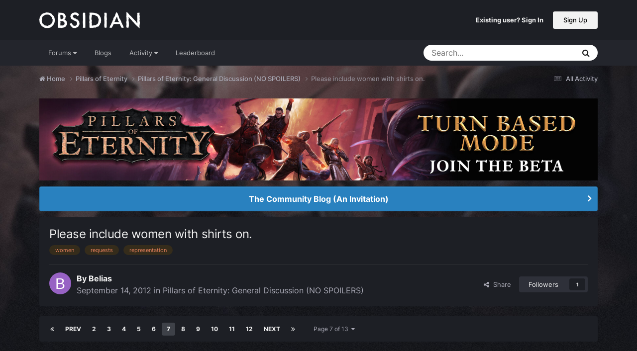

--- FILE ---
content_type: text/html;charset=UTF-8
request_url: https://forums.obsidian.net/topic/59933-please-include-women-with-shirts-on/page/7/
body_size: 31400
content:
<!DOCTYPE html>
<html lang="en-US" dir="ltr">
	<head><script>(function(w,f,q){w[f]=function(c){w[f][q].push(c)},w[f][q]=[]})(window,'onConsentChanged','callbacks')</script>
		<meta charset="utf-8">
		<title>Please include women with shirts on. - Page 7 - Pillars of Eternity: General Discussion (NO SPOILERS) - Obsidian Forum Community</title>
		
			<script async src="https://www.googletagmanager.com/gtag/js?id=UA-4180767-2"></script>
<script>
  window.dataLayer=window.dataLayer||[];
  function gtag(){dataLayer.push(arguments);}
  window.onConsentChanged(function(c){
    if (! c.Analytics) {
      return;
    }
    gtag('js', new Date());
    gtag('config', 'UA-4180767-2',{cookie_expires: 34128000});
  });
</script>
		
		

	<meta name="viewport" content="width=device-width, initial-scale=1">


	
	
		<meta property="og:image" content="https://obsidian-forums.s3.amazonaws.com/monthly_2023_12/OEI-20th-HeaderImage-1920x622.jpg.e17e393866670ec6615df6067052dc54.jpg">
		<meta name="twitter:image" content="https://obsidian-forums.s3.amazonaws.com/monthly_2023_12/OEI-20th-HeaderImage-1920x622.jpg.e17e393866670ec6615df6067052dc54.jpg">
	


	<meta name="twitter:card" content="summary_large_image" />


	
		<meta name="twitter:site" content="@obsidian" />
	


	
	
		
			
				<meta property="og:title" content="Please include women with shirts on.">
			
		
	

	
	
		
			
				<meta property="og:type" content="website">
			
		
	

	
	
		
			
				<meta property="og:url" content="https://forums.obsidian.net/topic/59933-please-include-women-with-shirts-on/">
			
		
	

	
	
		
			
				<meta property="og:updated_time" content="2012-09-16T06:41:36Z">
			
		
	

	
	
		
			
				<meta name="keywords" content="women, requests, representation">
			
		
	

	
	
		
			
				<meta property="og:site_name" content="Obsidian Forum Community">
			
		
	

	
	
		
			
				<meta property="og:locale" content="en_US">
			
		
	


	
		<link rel="first" href="https://forums.obsidian.net/topic/59933-please-include-women-with-shirts-on/" />
	

	
		<link rel="prev" href="https://forums.obsidian.net/topic/59933-please-include-women-with-shirts-on/page/6/" />
	

	
		<link rel="next" href="https://forums.obsidian.net/topic/59933-please-include-women-with-shirts-on/page/8/" />
	

	
		<link rel="last" href="https://forums.obsidian.net/topic/59933-please-include-women-with-shirts-on/page/13/" />
	

	
		<link rel="canonical" href="https://forums.obsidian.net/topic/59933-please-include-women-with-shirts-on/page/7/" />
	




<link rel="manifest" href="https://forums.obsidian.net/manifest.webmanifest/">
<meta name="msapplication-config" content="https://forums.obsidian.net/browserconfig.xml/">
<meta name="msapplication-starturl" content="/">
<meta name="application-name" content="Obsidian Forum Community">
<meta name="apple-mobile-web-app-title" content="Obsidian Forum Community">

	<meta name="theme-color" content="#1d1f25">










<link rel="preload" href="//forums.obsidian.net/applications/core/interface/font/fontawesome-webfont.woff2?v=4.7.0" as="font" crossorigin="anonymous">
		




	<link rel='stylesheet' href='//obsidian-forums.s3.amazonaws.com/css_built_14/341e4a57816af3ba440d891ca87450ff_framework.css.gz?v=eedbfe25aa1764805285' media='all'>

	<link rel='stylesheet' href='//obsidian-forums.s3.amazonaws.com/css_built_14/05e81b71abe4f22d6eb8d1a929494829_responsive.css.gz?v=eedbfe25aa1764805285' media='all'>

	<link rel='stylesheet' href='//obsidian-forums.s3.amazonaws.com/css_built_14/90eb5adf50a8c640f633d47fd7eb1778_core.css.gz?v=eedbfe25aa1764805285' media='all'>

	<link rel='stylesheet' href='//obsidian-forums.s3.amazonaws.com/css_built_14/5a0da001ccc2200dc5625c3f3934497d_core_responsive.css.gz?v=eedbfe25aa1764805285' media='all'>

	<link rel='stylesheet' href='//obsidian-forums.s3.amazonaws.com/css_built_14/62e269ced0fdab7e30e026f1d30ae516_forums.css.gz?v=eedbfe25aa1764805285' media='all'>

	<link rel='stylesheet' href='//obsidian-forums.s3.amazonaws.com/css_built_14/76e62c573090645fb99a15a363d8620e_forums_responsive.css.gz?v=eedbfe25aa1764805285' media='all'>

	<link rel='stylesheet' href='//obsidian-forums.s3.amazonaws.com/css_built_14/ebdea0c6a7dab6d37900b9190d3ac77b_topics.css.gz?v=eedbfe25aa1764805285' media='all'>





<link rel='stylesheet' href='//obsidian-forums.s3.amazonaws.com/css_built_14/258adbb6e4f3e83cd3b355f84e3fa002_custom.css.gz?v=eedbfe25aa1764805285' media='all'>




		
		

	
	<link rel='shortcut icon' href='//obsidian-forums.s3.amazonaws.com/monthly_2019_04/favicon.ico' type="image/x-icon">

	<script src="https://wcpstatic.microsoft.com/mscc/lib/v2/wcp-consent.js"></script>


<script src="//obsidian-forums.s3.amazonaws.com/javascript_obsidian/front_front_cookies.js.gz?v=eedbfe25aa"></script>



<link rel="stylesheet" media="all" href="//obsidian-forums.s3.amazonaws.com/css_built_14/044da7ba4c0ea202f696c86c3f0363e4_popup.css.gz?v=eedbfe25aa">
</head>
		<body class="ipsApp ipsApp_front ipsJS_none ipsClearfix" data-controller="core.front.core.app"  data-message=""  data-pageapp="forums" data-pagelocation="front" data-pagemodule="forums" data-pagecontroller="topic" data-pageid="59933"   data-categoryid="87" ><div id="cookie-banner"></div>
		<a href="#ipsLayout_mainArea" class="ipsHide" title="Go to main content on this page" accesskey="m">Jump to content</a>
		
			<div id="ipsLayout_header" class="ipsClearfix">
				





				<header>
					<div class="ipsLayout_container">
						


<a href='https://forums.obsidian.net/' id='elLogo' accesskey='1'><img src="//obsidian-forums.s3.amazonaws.com/monthly_2021_03/477560198_OBSIDIAN-LogoWalpha.png.9ff6bb98c27f5b9add5ef96c528da8911.png.41eadb23f07a914d2eccb5e3e2c114cd.png" alt='Obsidian Forum Community'></a>

						

	<ul id='elUserNav' class='ipsList_inline cSignedOut ipsResponsive_showDesktop'>
		
        
		
        
        
            
            <li id='elSignInLink'>
                <a href='https://forums.obsidian.net/login/' id='elUserSignIn'>
                    Existing user? Sign In
                </a>
            </li>
            
        
		
			<li>
				
					<a href='https://id.obsidian.net/register' target="_blank" rel="noopener" class='ipsButton ipsButton_normal ipsButton_primary'>Sign Up</a>
				
			</li>
		
	</ul>

						
<ul class='ipsMobileHamburger ipsList_reset ipsResponsive_hideDesktop'>
	<li data-ipsDrawer data-ipsDrawer-drawerElem='#elMobileDrawer'>
		<a href='#'>
			
			
				
			
			
			
			<i class='fa fa-navicon'></i>
		</a>
	</li>
</ul>
					</div>
				</header>
				

	<nav data-controller='core.front.core.navBar' class='ipsNavBar_noSubBars ipsResponsive_showDesktop'>
		<div class='ipsNavBar_primary ipsLayout_container ipsNavBar_noSubBars'>
			<ul data-role="primaryNavBar" class='ipsClearfix'>
				


	
		
		
		<li  id='elNavSecondary_37' data-role="navBarItem" data-navApp="core" data-navExt="Menu">
			
			
				<a href="#" id="elNavigation_37" data-ipsMenu data-ipsMenu-appendTo='#elNavSecondary_37' data-ipsMenu-activeClass='ipsNavActive_menu' data-navItem-id="37" >
					Forums <i class="fa fa-caret-down"></i><span class='ipsNavBar_active__identifier'></span>
				</a>
				<ul id="elNavigation_37_menu" class="ipsMenu_noStem ipsMenu ipsMenu_auto ipsHide">
					

	
		
			<li class='ipsMenu_item' >
				<a href='https://forums.obsidian.net/forum/40-obsidian-community/' >
					Obsidian Community
				</a>
			</li>
		
	

	
		
			<li class='ipsMenu_item' >
				<a href='https://forums.obsidian.net/forum/179-grounded-2/' >
					Grounded 2
				</a>
			</li>
		
	

	
		
			<li class='ipsMenu_item' >
				<a href='https://forums.obsidian.net/forum/161-the-outer-worlds-2/' >
					The Outer Worlds 2
				</a>
			</li>
		
	

	
		
			<li class='ipsMenu_item' >
				<a href='https://forums.obsidian.net/forum/155-avowed/' >
					Avowed
				</a>
			</li>
		
	

	
		
			<li class='ipsMenu_item' >
				<a href='https://forums.obsidian.net/forum/163-pentiment/' >
					Pentiment
				</a>
			</li>
		
	

	
		
			<li class='ipsMenu_item' >
				<a href='https://forums.obsidian.net/forum/142-grounded/' >
					Grounded
				</a>
			</li>
		
	

	
		
			<li class='ipsMenu_item' >
				<a href='https://forums.obsidian.net/forum/134-the-outer-worlds/' >
					The Outer Worlds
				</a>
			</li>
		
	

	
		
			<li class='ipsMenu_item' >
				<a href='https://forums.obsidian.net/forum/121-pillars-of-eternity-ii-deadfire/' >
					Pillars of Eternity II: Deadfire
				</a>
			</li>
		
	

	
		
			<li class='ipsMenu_item' >
				<a href='https://forums.obsidian.net/forum/87-pillars-of-eternity/' >
					Pillars of Eternity
				</a>
			</li>
		
	

	
		
			<li class='ipsMenu_item' >
				<a href='https://forums.obsidian.net/forum/112-tyranny/' >
					Tyranny
				</a>
			</li>
		
	

	
		
			<li class='ipsMenu_item' >
				<a href='https://forums.obsidian.net/forum/95-armored-warfare/' >
					Armored Warfare
				</a>
			</li>
		
	

	
		
			<li class='ipsMenu_item' >
				<a href='https://forums.obsidian.net/forum/106-pillars-of-eternity-lords-of-the-eastern-reach/' >
					Pillars of Eternity: Lords of the Eastern Reach
				</a>
			</li>
		
	

	
		
			<li class='ipsMenu_item' >
				<a href='https://forums.obsidian.net/forum/97-pathfinder/' >
					Pathfinder
				</a>
			</li>
		
	

	
		
			<li class='ipsMenu_item' >
				<a href='https://forums.obsidian.net/forum/85-south-park/' >
					South Park: The Stick of Truth
				</a>
			</li>
		
	

				</ul>
			
			
		</li>
	
	

	
		
		
		<li  id='elNavSecondary_25' data-role="navBarItem" data-navApp="blog" data-navExt="Blogs">
			
			
				<a href="https://forums.obsidian.net/blogs/"  data-navItem-id="25" >
					Blogs<span class='ipsNavBar_active__identifier'></span>
				</a>
			
			
		</li>
	
	

	
		
		
		<li  id='elNavSecondary_48' data-role="navBarItem" data-navApp="core" data-navExt="Menu">
			
			
				<a href="#" id="elNavigation_48" data-ipsMenu data-ipsMenu-appendTo='#elNavSecondary_48' data-ipsMenu-activeClass='ipsNavActive_menu' data-navItem-id="48" >
					Activity <i class="fa fa-caret-down"></i><span class='ipsNavBar_active__identifier'></span>
				</a>
				<ul id="elNavigation_48_menu" class="ipsMenu_noStem ipsMenu ipsMenu_auto ipsHide">
					

	
		
			<li class='ipsMenu_item' >
				<a href='https://forums.obsidian.net/discover/' >
					All Activity
				</a>
			</li>
		
	

	

	

	

	

	
		
			<li class='ipsMenu_item' >
				<a href='https://forums.obsidian.net/search/' >
					Search
				</a>
			</li>
		
	

				</ul>
			
			
		</li>
	
	

	
		
		
		<li  id='elNavSecondary_16' data-role="navBarItem" data-navApp="core" data-navExt="Leaderboard">
			
			
				<a href="https://forums.obsidian.net/leaderboard/"  data-navItem-id="16" >
					Leaderboard<span class='ipsNavBar_active__identifier'></span>
				</a>
			
			
		</li>
	
	

				<li class='ipsHide' id='elNavigationMore' data-role='navMore'>
					<a href='#' data-ipsMenu data-ipsMenu-appendTo='#elNavigationMore' id='elNavigationMore_dropdown'>More</a>
					<ul class='ipsNavBar_secondary ipsHide' data-role='secondaryNavBar'>
						<li class='ipsHide' id='elNavigationMore_more' data-role='navMore'>
							<a href='#' data-ipsMenu data-ipsMenu-appendTo='#elNavigationMore_more' id='elNavigationMore_more_dropdown'>More <i class='fa fa-caret-down'></i></a>
							<ul class='ipsHide ipsMenu ipsMenu_auto' id='elNavigationMore_more_dropdown_menu' data-role='moreDropdown'></ul>
						</li>
					</ul>
				</li>
			</ul>
			

	<div id="elSearchWrapper">
		<div id='elSearch' data-controller="core.front.core.quickSearch">
			<form accept-charset='utf-8' action='//forums.obsidian.net/search/?do=quicksearch' method='post'>
                <input type='search' id='elSearchField' placeholder='Search...' name='q' autocomplete='off' aria-label='Search'>
                <details class='cSearchFilter'>
                    <summary class='cSearchFilter__text'></summary>
                    <ul class='cSearchFilter__menu'>
                        
                        <li><label><input type="radio" name="type" value="all" ><span class='cSearchFilter__menuText'>Everywhere</span></label></li>
                        
                            
                                <li><label><input type="radio" name="type" value='contextual_{&quot;type&quot;:&quot;forums_topic&quot;,&quot;nodes&quot;:88}' checked><span class='cSearchFilter__menuText'>This Forum</span></label></li>
                            
                                <li><label><input type="radio" name="type" value='contextual_{&quot;type&quot;:&quot;forums_topic&quot;,&quot;item&quot;:59933}' checked><span class='cSearchFilter__menuText'>This Topic</span></label></li>
                            
                        
                        
                            <li><label><input type="radio" name="type" value="core_statuses_status"><span class='cSearchFilter__menuText'>Status Updates</span></label></li>
                        
                            <li><label><input type="radio" name="type" value="forums_topic"><span class='cSearchFilter__menuText'>Topics</span></label></li>
                        
                            <li><label><input type="radio" name="type" value="blog_entry"><span class='cSearchFilter__menuText'>Blog Entries</span></label></li>
                        
                            <li><label><input type="radio" name="type" value="core_members"><span class='cSearchFilter__menuText'>Members</span></label></li>
                        
                    </ul>
                </details>
				<button class='cSearchSubmit' type="submit" aria-label='Search'><i class="fa fa-search"></i></button>
			</form>
		</div>
	</div>

		</div>
	</nav>

				
<ul id='elMobileNav' class='ipsResponsive_hideDesktop' data-controller='core.front.core.mobileNav'>
	
		
			
			
				
				
			
				
					<li id='elMobileBreadcrumb'>
						<a href='https://forums.obsidian.net/forum/88-pillars-of-eternity-general-discussion-no-spoilers/'>
							<span>Pillars of Eternity: General Discussion (NO SPOILERS)</span>
						</a>
					</li>
				
				
			
				
				
			
		
	
	
	
	<li >
		<a data-action="defaultStream" href='https://forums.obsidian.net/discover/'><i class="fa fa-newspaper-o" aria-hidden="true"></i></a>
	</li>

	

	
		<li class='ipsJS_show'>
			<a href='https://forums.obsidian.net/search/'><i class='fa fa-search'></i></a>
		</li>
	
</ul>
			</div>
		
        <div id="ipsLayout_bodyBg">
		<main id="ipsLayout_body" class="ipsLayout_container">
			<div id="ipsLayout_contentArea">
				<div id="ipsLayout_contentWrapper">
					
<nav class='ipsBreadcrumb ipsBreadcrumb_top ipsFaded_withHover'>
	

	<ul class='ipsList_inline ipsPos_right'>
		
		<li >
			<a data-action="defaultStream" class='ipsType_light '  href='https://forums.obsidian.net/discover/'><i class="fa fa-newspaper-o" aria-hidden="true"></i> <span>All Activity</span></a>
		</li>
		
	</ul>

	<ul data-role="breadcrumbList">
		<li>
			<a title="Home" href='https://forums.obsidian.net/'>
              <i class="fa fa-home"></i>
				<span>Home <i class='fa fa-angle-right'></i></span>
			</a>
		</li>
		
		
			<li>
				
					<a href='https://forums.obsidian.net/forum/87-pillars-of-eternity/'>
						<span>Pillars of Eternity <i class='fa fa-angle-right' aria-hidden="true"></i></span>
					</a>
				
			</li>
		
			<li>
				
					<a href='https://forums.obsidian.net/forum/88-pillars-of-eternity-general-discussion-no-spoilers/'>
						<span>Pillars of Eternity: General Discussion (NO SPOILERS) <i class='fa fa-angle-right' aria-hidden="true"></i></span>
					</a>
				
			</li>
		
			<li>
				
					Please include women with shirts on.
				
			</li>
		
	</ul>
</nav>
					
					<div id="ipsLayout_mainArea">
                      
                        
                        
                      
						

<div class='ips3a8a1a8979 ipsSpacer_both ipsSpacer_half'>
	<ul class='ipsList_inline ipsType_center ipsList_reset ipsList_noSpacing'>
		
		<li class='ips3a8a1a8979_large ipsResponsive_showDesktop ipsResponsive_inlineBlock ipsAreaBackground_light'>
			
				<a href='https://forums.obsidian.net/index.php?app=core&amp;module=system&amp;controller=redirect&amp;do=advertisement&amp;ad=30&amp;key=7e4f9cfc6dee07ec0054af2d4f98c75521233168933a75f9aabfef799944e834'  rel='nofollow noopener'>
			
				<img src='//obsidian-forums.s3.amazonaws.com/monthly_2025_11/PoE-TurnBasedMode-Announce-Forums-1700x250.jpg.1d89f46fff69c9c9e4385ee82a4ddf28.jpg' alt="advertisement_alt" class='ipsImage ipsContained'>
			
				</a>
			
		</li>
		
		<li class='ips3a8a1a8979_medium ipsResponsive_showTablet ipsResponsive_inlineBlock ipsAreaBackground_light'>
			
				<a href='https://forums.obsidian.net/index.php?app=core&amp;module=system&amp;controller=redirect&amp;do=advertisement&amp;ad=30&amp;key=7e4f9cfc6dee07ec0054af2d4f98c75521233168933a75f9aabfef799944e834'  rel='nofollow noopener'>
			
				<img src='//obsidian-forums.s3.amazonaws.com/monthly_2025_11/PoE-TurnBasedMode-Announce-Forums-1700x250.jpg.1d89f46fff69c9c9e4385ee82a4ddf28.jpg' alt="advertisement_alt" class='ipsImage ipsContained'>
			
				</a>
			
		</li>

		<li class='ips3a8a1a8979_small ipsResponsive_showPhone ipsResponsive_inlineBlock ipsAreaBackground_light'>
			
				<a href='https://forums.obsidian.net/index.php?app=core&amp;module=system&amp;controller=redirect&amp;do=advertisement&amp;ad=30&amp;key=7e4f9cfc6dee07ec0054af2d4f98c75521233168933a75f9aabfef799944e834'  rel='nofollow noopener'>
			
				<img src='//obsidian-forums.s3.amazonaws.com/monthly_2025_11/PoE-TurnBasedMode-Announce-Forums-1700x250.jpg.1d89f46fff69c9c9e4385ee82a4ddf28.jpg' alt="advertisement_alt" class='ipsImage ipsContained'>
			
				</a>
			
		</li>
		
	</ul>
	
</div>

						
						
						

	


	<div class='cAnnouncementsContent'>
		
		<div class='cAnnouncementContentTop ipsAnnouncement ipsMessage_information ipsType_center'>
            
			<a href='https://forums.obsidian.net/announcement/64-the-community-blog-an-invitation/' data-ipsDialog data-ipsDialog-title="The Community Blog (An Invitation)">The Community Blog (An Invitation)</a>
            
		</div>
		
	</div>



						



<div class='ipsPageHeader ipsResponsive_pull ipsBox ipsPadding sm:ipsPadding:half ipsMargin_bottom'>
		
	
	<div class='ipsFlex ipsFlex-ai:center ipsFlex-fw:wrap ipsGap:4'>
		<div class='ipsFlex-flex:11'>
			<h1 class='ipsType_pageTitle ipsContained_container'>
				

				
				
					<span class='ipsType_break ipsContained'>
						<span>Please include women with shirts on.</span>
					</span>
				
			</h1>
			
			
				


	
		<ul class='ipsTags ipsList_inline ' >
			
				
					

<li >
	
	<a href="https://forums.obsidian.net/tags/women/" class='ipsTag' title="Find other content tagged with 'women'" rel="tag" data-tag-label="women"><span>women</span></a>
	
</li>
				
					

<li >
	
	<a href="https://forums.obsidian.net/tags/requests/" class='ipsTag' title="Find other content tagged with 'requests'" rel="tag" data-tag-label="requests"><span>requests</span></a>
	
</li>
				
					

<li >
	
	<a href="https://forums.obsidian.net/tags/representation/" class='ipsTag' title="Find other content tagged with 'representation'" rel="tag" data-tag-label="representation"><span>representation</span></a>
	
</li>
				
			
			
		</ul>
		
	

			
		</div>
		
	</div>
	<hr class='ipsHr'>
	<div class='ipsPageHeader__meta ipsFlex ipsFlex-jc:between ipsFlex-ai:center ipsFlex-fw:wrap ipsGap:3'>
		<div class='ipsFlex-flex:11'>
			<div class='ipsPhotoPanel ipsPhotoPanel_mini ipsPhotoPanel_notPhone ipsClearfix'>
				


	<a href="https://forums.obsidian.net/profile/41951-belias/" rel="nofollow" data-ipsHover data-ipsHover-width="370" data-ipsHover-target="https://forums.obsidian.net/profile/41951-belias/?do=hovercard" class="ipsUserPhoto ipsUserPhoto_mini" title="Go to Belias's profile">
		<img src='data:image/svg+xml,%3Csvg%20xmlns%3D%22http%3A%2F%2Fwww.w3.org%2F2000%2Fsvg%22%20viewBox%3D%220%200%201024%201024%22%20style%3D%22background%3A%239762c4%22%3E%3Cg%3E%3Ctext%20text-anchor%3D%22middle%22%20dy%3D%22.35em%22%20x%3D%22512%22%20y%3D%22512%22%20fill%3D%22%23ffffff%22%20font-size%3D%22700%22%20font-family%3D%22-apple-system%2C%20BlinkMacSystemFont%2C%20Roboto%2C%20Helvetica%2C%20Arial%2C%20sans-serif%22%3EB%3C%2Ftext%3E%3C%2Fg%3E%3C%2Fsvg%3E' alt='Belias' loading="lazy">
	</a>

				<div>
					<p class='ipsType_reset ipsType_blendLinks'>
						<span class='ipsType_normal'>
						
							<strong>By 


<a href='https://forums.obsidian.net/profile/41951-belias/' rel="nofollow" data-ipsHover data-ipsHover-width='370' data-ipsHover-target='https://forums.obsidian.net/profile/41951-belias/?do=hovercard&amp;referrer=https%253A%252F%252Fforums.obsidian.net%252Ftopic%252F59933-please-include-women-with-shirts-on%252Fpage%252F7%252F' title="Go to Belias's profile" class="ipsType_break">Belias</a></strong><br />
							<span class='ipsType_light'><time datetime='2012-09-14T18:55:43Z' title='09/14/12 06:55  PM' data-short='13 yr'>September 14, 2012</time> in <a href="https://forums.obsidian.net/forum/88-pillars-of-eternity-general-discussion-no-spoilers/">Pillars of Eternity: General Discussion (NO SPOILERS)</a></span>
						
						</span>
					</p>
				</div>
			</div>
		</div>
		
			<div class='ipsFlex-flex:01 ipsResponsive_hidePhone'>
				<div class='ipsShareLinks'>
					
						


    <a href='#elShareItem_1352375148_menu' id='elShareItem_1352375148' data-ipsMenu class='ipsShareButton ipsButton ipsButton_verySmall ipsButton_link ipsButton_link--light'>
        <span><i class='fa fa-share-alt'></i></span> &nbsp;Share
    </a>

    <div class='ipsPadding ipsMenu ipsMenu_normal ipsHide' id='elShareItem_1352375148_menu' data-controller="core.front.core.sharelink">
        
        
        <span data-ipsCopy data-ipsCopy-flashmessage>
            <a href="https://forums.obsidian.net/topic/59933-please-include-women-with-shirts-on/" class="ipsButton ipsButton_light ipsButton_small ipsButton_fullWidth" data-role="copyButton" data-clipboard-text="https://forums.obsidian.net/topic/59933-please-include-women-with-shirts-on/" data-ipstooltip title='Copy Link to Clipboard'><i class="fa fa-clone"></i> https://forums.obsidian.net/topic/59933-please-include-women-with-shirts-on/</a>
        </span>
        <ul class='ipsShareLinks ipsMargin_top:half'>
            
                <li>
<a href="https://www.linkedin.com/shareArticle?mini=true&amp;url=https%3A%2F%2Fforums.obsidian.net%2Ftopic%2F59933-please-include-women-with-shirts-on%2F&amp;title=Please+include+women+with+shirts+on." rel="nofollow noopener" class="cShareLink cShareLink_linkedin" target="_blank" data-role="shareLink" title='Share on LinkedIn' data-ipsTooltip>
	<i class="fa fa-linkedin"></i>
</a></li>
            
                <li>
<a href="https://x.com/share?url=https%3A%2F%2Fforums.obsidian.net%2Ftopic%2F59933-please-include-women-with-shirts-on%2F" class="cShareLink cShareLink_x" target="_blank" data-role="shareLink" title='Share on X' data-ipsTooltip rel='nofollow noopener'>
    <i class="fa fa-x"></i>
</a></li>
            
                <li>
<a href="https://www.facebook.com/sharer/sharer.php?u=https%3A%2F%2Fforums.obsidian.net%2Ftopic%2F59933-please-include-women-with-shirts-on%2F" class="cShareLink cShareLink_facebook" target="_blank" data-role="shareLink" title='Share on Facebook' data-ipsTooltip rel='noopener nofollow'>
	<i class="fa fa-facebook"></i>
</a></li>
            
                <li>
<a href="https://www.reddit.com/submit?url=https%3A%2F%2Fforums.obsidian.net%2Ftopic%2F59933-please-include-women-with-shirts-on%2F&amp;title=Please+include+women+with+shirts+on." rel="nofollow noopener" class="cShareLink cShareLink_reddit" target="_blank" title='Share on Reddit' data-ipsTooltip>
	<i class="fa fa-reddit"></i>
</a></li>
            
                <li>
<a href="mailto:?subject=Please%20include%20women%20with%20shirts%20on.&body=https%3A%2F%2Fforums.obsidian.net%2Ftopic%2F59933-please-include-women-with-shirts-on%2F" rel='nofollow' class='cShareLink cShareLink_email' title='Share via email' data-ipsTooltip>
	<i class="fa fa-envelope"></i>
</a></li>
            
                <li>
<a href="https://pinterest.com/pin/create/button/?url=https://forums.obsidian.net/topic/59933-please-include-women-with-shirts-on/&amp;media=https://obsidian-forums.s3.amazonaws.com/monthly_2023_12/OEI-20th-HeaderImage-1920x622.jpg.e17e393866670ec6615df6067052dc54.jpg" class="cShareLink cShareLink_pinterest" rel="nofollow noopener" target="_blank" data-role="shareLink" title='Share on Pinterest' data-ipsTooltip>
	<i class="fa fa-pinterest"></i>
</a></li>
            
        </ul>
        
            <hr class='ipsHr'>
            <button class='ipsHide ipsButton ipsButton_verySmall ipsButton_light ipsButton_fullWidth ipsMargin_top:half' data-controller='core.front.core.webshare' data-role='webShare' data-webShareTitle='Please include women with shirts on.' data-webShareText='Please include women with shirts on.' data-webShareUrl='https://forums.obsidian.net/topic/59933-please-include-women-with-shirts-on/'>More sharing options...</button>
        
    </div>

					
					
                    

					



					

<div data-followApp='forums' data-followArea='topic' data-followID='59933' data-controller='core.front.core.followButton'>
	

	<a href='https://forums.obsidian.net/login/' rel="nofollow" class="ipsFollow ipsPos_middle ipsButton ipsButton_light ipsButton_verySmall " data-role="followButton" data-ipsTooltip title='Sign in to follow this'>
		<span>Followers</span>
		<span class='ipsCommentCount'>1</span>
	</a>

</div>
				</div>
			</div>
					
	</div>
	
	
</div>








<div class='ipsClearfix'>
	<ul class="ipsToolList ipsToolList_horizontal ipsClearfix ipsSpacer_both ipsResponsive_hidePhone">
		
		
		
	</ul>
</div>

<div id='comments' data-controller='core.front.core.commentFeed,forums.front.topic.view, core.front.core.ignoredComments' data-autoPoll data-baseURL='https://forums.obsidian.net/topic/59933-please-include-women-with-shirts-on/'  data-feedID='topic-59933' class='cTopic ipsClear ipsSpacer_top'>
	
			

				<div class="ipsBox ipsResponsive_pull ipsPadding:half ipsClearfix ipsClear ipsMargin_bottom">
					
					
						


	
	<ul class='ipsPagination' id='elPagination_0f2e0b1182636e12f6437634c62e52ca_349888086' data-ipsPagination-seoPagination='true' data-pages='13' data-ipsPagination  data-ipsPagination-pages="13" data-ipsPagination-perPage='25'>
		
			
				<li class='ipsPagination_first'><a href='https://forums.obsidian.net/topic/59933-please-include-women-with-shirts-on/#comments' rel="first" data-page='1' data-ipsTooltip title='First page'><i class='fa fa-angle-double-left'></i></a></li>
				<li class='ipsPagination_prev'><a href='https://forums.obsidian.net/topic/59933-please-include-women-with-shirts-on/page/6/#comments' rel="prev" data-page='6' data-ipsTooltip title='Previous page'>Prev</a></li>
				
					<li class='ipsPagination_page'><a href='https://forums.obsidian.net/topic/59933-please-include-women-with-shirts-on/page/2/#comments' data-page='2'>2</a></li>
				
					<li class='ipsPagination_page'><a href='https://forums.obsidian.net/topic/59933-please-include-women-with-shirts-on/page/3/#comments' data-page='3'>3</a></li>
				
					<li class='ipsPagination_page'><a href='https://forums.obsidian.net/topic/59933-please-include-women-with-shirts-on/page/4/#comments' data-page='4'>4</a></li>
				
					<li class='ipsPagination_page'><a href='https://forums.obsidian.net/topic/59933-please-include-women-with-shirts-on/page/5/#comments' data-page='5'>5</a></li>
				
					<li class='ipsPagination_page'><a href='https://forums.obsidian.net/topic/59933-please-include-women-with-shirts-on/page/6/#comments' data-page='6'>6</a></li>
				
			
			<li class='ipsPagination_page ipsPagination_active'><a href='https://forums.obsidian.net/topic/59933-please-include-women-with-shirts-on/page/7/#comments' data-page='7'>7</a></li>
			
				
					<li class='ipsPagination_page'><a href='https://forums.obsidian.net/topic/59933-please-include-women-with-shirts-on/page/8/#comments' data-page='8'>8</a></li>
				
					<li class='ipsPagination_page'><a href='https://forums.obsidian.net/topic/59933-please-include-women-with-shirts-on/page/9/#comments' data-page='9'>9</a></li>
				
					<li class='ipsPagination_page'><a href='https://forums.obsidian.net/topic/59933-please-include-women-with-shirts-on/page/10/#comments' data-page='10'>10</a></li>
				
					<li class='ipsPagination_page'><a href='https://forums.obsidian.net/topic/59933-please-include-women-with-shirts-on/page/11/#comments' data-page='11'>11</a></li>
				
					<li class='ipsPagination_page'><a href='https://forums.obsidian.net/topic/59933-please-include-women-with-shirts-on/page/12/#comments' data-page='12'>12</a></li>
				
				<li class='ipsPagination_next'><a href='https://forums.obsidian.net/topic/59933-please-include-women-with-shirts-on/page/8/#comments' rel="next" data-page='8' data-ipsTooltip title='Next page'>Next</a></li>
				<li class='ipsPagination_last'><a href='https://forums.obsidian.net/topic/59933-please-include-women-with-shirts-on/page/13/#comments' rel="last" data-page='13' data-ipsTooltip title='Last page'><i class='fa fa-angle-double-right'></i></a></li>
			
			
				<li class='ipsPagination_pageJump'>
					<a href='#' data-ipsMenu data-ipsMenu-closeOnClick='false' data-ipsMenu-appendTo='#elPagination_0f2e0b1182636e12f6437634c62e52ca_349888086' id='elPagination_0f2e0b1182636e12f6437634c62e52ca_349888086_jump'>Page 7 of 13 &nbsp;<i class='fa fa-caret-down'></i></a>
					<div class='ipsMenu ipsMenu_narrow ipsPadding ipsHide' id='elPagination_0f2e0b1182636e12f6437634c62e52ca_349888086_jump_menu'>
						<form accept-charset='utf-8' method='post' action='https://forums.obsidian.net/topic/59933-please-include-women-with-shirts-on/#comments' data-role="pageJump" data-baseUrl='#'>
							<ul class='ipsForm ipsForm_horizontal'>
								<li class='ipsFieldRow'>
									<input type='number' min='1' max='13' placeholder='Page number' class='ipsField_fullWidth' name='page'>
								</li>
								<li class='ipsFieldRow ipsFieldRow_fullWidth'>
									<input type='submit' class='ipsButton_fullWidth ipsButton ipsButton_verySmall ipsButton_primary' value='Go'>
								</li>
							</ul>
						</form>
					</div>
				</li>
			
		
	</ul>

					
				</div>
			
	

	

<div data-controller='core.front.core.recommendedComments' data-url='https://forums.obsidian.net/topic/59933-please-include-women-with-shirts-on/?recommended=comments' class='ipsRecommendedComments ipsHide'>
	<div data-role="recommendedComments">
		<h2 class='ipsType_sectionHead ipsType_large ipsType_bold ipsMargin_bottom'>Recommended Posts</h2>
		
	</div>
</div>
	
	<div id="elPostFeed" data-role='commentFeed' data-controller='core.front.core.moderation' >
		<form action="https://forums.obsidian.net/topic/59933-please-include-women-with-shirts-on/page/7/?csrfKey=ef84068dfeb8bb2cf84a92f253190916&amp;do=multimodComment" method="post" data-ipsPageAction data-role='moderationTools'>
			
			
				

					

					
					



<a id='findComment-1186443'></a>
<a id='comment-1186443'></a>
<article  id='elComment_1186443' class='cPost ipsBox ipsResponsive_pull  ipsComment  ipsComment_parent ipsClearfix ipsClear ipsColumns ipsColumns_noSpacing ipsColumns_collapsePhone    '>
	

	

	<div class='cAuthorPane_mobile ipsResponsive_showPhone'>
		<div class='cAuthorPane_photo'>
			<div class='cAuthorPane_photoWrap'>
				


	<a href="https://forums.obsidian.net/profile/23285-dan107/" rel="nofollow" data-ipsHover data-ipsHover-width="370" data-ipsHover-target="https://forums.obsidian.net/profile/23285-dan107/?do=hovercard" class="ipsUserPhoto ipsUserPhoto_large" title="Go to dan107's profile">
		<img src='//obsidian-forums.s3.amazonaws.com/profile/photo-23285.jpg' alt='dan107' loading="lazy">
	</a>

				
				
			</div>
		</div>
		<div class='cAuthorPane_content'>
			<h3 class='ipsType_sectionHead cAuthorPane_author ipsType_break ipsType_blendLinks ipsFlex ipsFlex-ai:center'>
				


<a href='https://forums.obsidian.net/profile/23285-dan107/' rel="nofollow" data-ipsHover data-ipsHover-width='370' data-ipsHover-target='https://forums.obsidian.net/profile/23285-dan107/?do=hovercard&amp;referrer=https%253A%252F%252Fforums.obsidian.net%252Ftopic%252F59933-please-include-women-with-shirts-on%252Fpage%252F7%252F' title="Go to dan107's profile" class="ipsType_break">dan107</a>
			</h3>
			<div class='ipsType_light ipsType_reset'>
			    <a href='https://forums.obsidian.net/topic/59933-please-include-women-with-shirts-on/page/7/#findComment-1186443' rel="nofollow" class='ipsType_blendLinks'>Posted <time datetime='2012-09-16T00:32:29Z' title='09/16/12 12:32  AM' data-short='13 yr'>September 16, 2012</time></a>
				
			</div>
		</div>
	</div>
	<aside class='ipsComment_author cAuthorPane ipsColumn ipsColumn_medium ipsResponsive_hidePhone'>
		<h3 class='ipsType_sectionHead cAuthorPane_author ipsType_blendLinks ipsType_break'><strong>


<a href='https://forums.obsidian.net/profile/23285-dan107/' rel="nofollow" data-ipsHover data-ipsHover-width='370' data-ipsHover-target='https://forums.obsidian.net/profile/23285-dan107/?do=hovercard&amp;referrer=https%253A%252F%252Fforums.obsidian.net%252Ftopic%252F59933-please-include-women-with-shirts-on%252Fpage%252F7%252F' title="Go to dan107's profile" class="ipsType_break">dan107</a></strong>
			
		</h3>
		<ul class='cAuthorPane_info ipsList_reset'>
			<li data-role='photo' class='cAuthorPane_photo'>
				<div class='cAuthorPane_photoWrap'>
					


	<a href="https://forums.obsidian.net/profile/23285-dan107/" rel="nofollow" data-ipsHover data-ipsHover-width="370" data-ipsHover-target="https://forums.obsidian.net/profile/23285-dan107/?do=hovercard" class="ipsUserPhoto ipsUserPhoto_large" title="Go to dan107's profile">
		<img src='//obsidian-forums.s3.amazonaws.com/profile/photo-23285.jpg' alt='dan107' loading="lazy">
	</a>

					
					
				</div>
			</li>
			
				<li data-role='group'>Members</li>
				
			
			
				<li data-role='stats' class='ipsMargin_top'>
					<ul class="ipsList_reset ipsType_light ipsFlex ipsFlex-ai:center ipsFlex-jc:center ipsGap_row:2 cAuthorPane_stats">
						<li>
							
								<a href="https://forums.obsidian.net/profile/23285-dan107/content/" rel="nofollow" title="117 posts" data-ipsTooltip class="ipsType_blendLinks">
							
								<i class="fa fa-comment"></i> 117
							
								</a>
							
						</li>
						
					</ul>
				</li>
			
			
				

			
		</ul>
	</aside>
	<div class='ipsColumn ipsColumn_fluid ipsMargin:none'>
		

<div id='comment-1186443_wrap' data-controller='core.front.core.comment' data-commentApp='forums' data-commentType='forums' data-commentID="1186443" data-quoteData='{&quot;userid&quot;:23285,&quot;username&quot;:&quot;dan107&quot;,&quot;timestamp&quot;:1347755549,&quot;contentapp&quot;:&quot;forums&quot;,&quot;contenttype&quot;:&quot;forums&quot;,&quot;contentid&quot;:59933,&quot;contentclass&quot;:&quot;forums_Topic&quot;,&quot;contentcommentid&quot;:1186443}' class='ipsComment_content ipsType_medium'>

	<div class='ipsComment_meta ipsType_light ipsFlex ipsFlex-ai:center ipsFlex-jc:between ipsFlex-fd:row-reverse'>
		<div class='ipsType_light ipsType_reset ipsType_blendLinks ipsComment_toolWrap'>
			<div class='ipsResponsive_hidePhone ipsComment_badges'>
				<ul class='ipsList_reset ipsFlex ipsFlex-jc:end ipsFlex-fw:wrap ipsGap:2 ipsGap_row:1'>
					
					
					
					
					
				</ul>
			</div>
			<ul class='ipsList_reset ipsComment_tools'>
				<li>
					<a href='#elControls_1186443_menu' class='ipsComment_ellipsis' id='elControls_1186443' title='More options...' data-ipsMenu data-ipsMenu-appendTo='#comment-1186443_wrap'><i class='fa fa-ellipsis-h'></i></a>
					<ul id='elControls_1186443_menu' class='ipsMenu ipsMenu_narrow ipsHide'>
						
						
                        
						
						
						
							
								
							
							
							
							
							
							
						
					</ul>
				</li>
				
			</ul>
		</div>

		<div class='ipsType_reset ipsResponsive_hidePhone'>
		   
		   Posted <time datetime='2012-09-16T00:32:29Z' title='09/16/12 12:32  AM' data-short='13 yr'>September 16, 2012</time>
		   
			
			<span class='ipsResponsive_hidePhone'>
				
				
			</span>
		</div>
	</div>

	

    

	<div class='cPost_contentWrap'>
		
		<div data-role='commentContent' class='ipsType_normal ipsType_richText ipsPadding_bottom ipsContained' data-controller='core.front.core.lightboxedImages'>
			
<blockquote data-ipsquote="" class="ipsQuote" data-ipsquote-contentapp="forums" data-ipsquote-contenttype="forums" data-ipsquote-contentid="59933" data-ipsquote-contentclass="forums_Topic"><div>
<p>Chainmail bikinis in Project Eternity would feel just as stupid (and unrealistic) as half- naked women with flak bikinis in a Modern Warfare game.</p>
<p></p>
</div></blockquote>
<p> </p>
<p>I think you missed my point. Women in chainmail bikinis fighting men is completely unrealistic. So is women fighting men in heavy armor. What they're wearing is pretty much irrelevant here.</p>


			
		</div>

		

		
	</div>

	
    
</div>
	</div>
</article>
					
					
					
				

					

					
					



<a id='findComment-1186447'></a>
<a id='comment-1186447'></a>
<article  id='elComment_1186447' class='cPost ipsBox ipsResponsive_pull  ipsComment  ipsComment_parent ipsClearfix ipsClear ipsColumns ipsColumns_noSpacing ipsColumns_collapsePhone    '>
	

	

	<div class='cAuthorPane_mobile ipsResponsive_showPhone'>
		<div class='cAuthorPane_photo'>
			<div class='cAuthorPane_photoWrap'>
				


	<a href="https://forums.obsidian.net/profile/42005-the-sharmat/" rel="nofollow" data-ipsHover data-ipsHover-width="370" data-ipsHover-target="https://forums.obsidian.net/profile/42005-the-sharmat/?do=hovercard" class="ipsUserPhoto ipsUserPhoto_large" title="Go to The Sharmat's profile">
		<img src='//obsidian-forums.s3.amazonaws.com/profile/photo-thumb-42005.jpg' alt='The Sharmat' loading="lazy">
	</a>

				
				
			</div>
		</div>
		<div class='cAuthorPane_content'>
			<h3 class='ipsType_sectionHead cAuthorPane_author ipsType_break ipsType_blendLinks ipsFlex ipsFlex-ai:center'>
				


<a href='https://forums.obsidian.net/profile/42005-the-sharmat/' rel="nofollow" data-ipsHover data-ipsHover-width='370' data-ipsHover-target='https://forums.obsidian.net/profile/42005-the-sharmat/?do=hovercard&amp;referrer=https%253A%252F%252Fforums.obsidian.net%252Ftopic%252F59933-please-include-women-with-shirts-on%252Fpage%252F7%252F' title="Go to The Sharmat's profile" class="ipsType_break">The Sharmat</a>
			</h3>
			<div class='ipsType_light ipsType_reset'>
			    <a href='https://forums.obsidian.net/topic/59933-please-include-women-with-shirts-on/page/7/#findComment-1186447' rel="nofollow" class='ipsType_blendLinks'>Posted <time datetime='2012-09-16T00:34:09Z' title='09/16/12 12:34  AM' data-short='13 yr'>September 16, 2012</time></a>
				
			</div>
		</div>
	</div>
	<aside class='ipsComment_author cAuthorPane ipsColumn ipsColumn_medium ipsResponsive_hidePhone'>
		<h3 class='ipsType_sectionHead cAuthorPane_author ipsType_blendLinks ipsType_break'><strong>


<a href='https://forums.obsidian.net/profile/42005-the-sharmat/' rel="nofollow" data-ipsHover data-ipsHover-width='370' data-ipsHover-target='https://forums.obsidian.net/profile/42005-the-sharmat/?do=hovercard&amp;referrer=https%253A%252F%252Fforums.obsidian.net%252Ftopic%252F59933-please-include-women-with-shirts-on%252Fpage%252F7%252F' title="Go to The Sharmat's profile" class="ipsType_break">The Sharmat</a></strong>
			
		</h3>
		<ul class='cAuthorPane_info ipsList_reset'>
			<li data-role='photo' class='cAuthorPane_photo'>
				<div class='cAuthorPane_photoWrap'>
					


	<a href="https://forums.obsidian.net/profile/42005-the-sharmat/" rel="nofollow" data-ipsHover data-ipsHover-width="370" data-ipsHover-target="https://forums.obsidian.net/profile/42005-the-sharmat/?do=hovercard" class="ipsUserPhoto ipsUserPhoto_large" title="Go to The Sharmat's profile">
		<img src='//obsidian-forums.s3.amazonaws.com/profile/photo-thumb-42005.jpg' alt='The Sharmat' loading="lazy">
	</a>

					
					
				</div>
			</li>
			
				<li data-role='group'>Members</li>
				
			
			
				<li data-role='stats' class='ipsMargin_top'>
					<ul class="ipsList_reset ipsType_light ipsFlex ipsFlex-ai:center ipsFlex-jc:center ipsGap_row:2 cAuthorPane_stats">
						<li>
							
								<a href="https://forums.obsidian.net/profile/42005-the-sharmat/content/" rel="nofollow" title="847 posts" data-ipsTooltip class="ipsType_blendLinks">
							
								<i class="fa fa-comment"></i> 847
							
								</a>
							
						</li>
						
					</ul>
				</li>
			
			
				

	
	<li class='ipsResponsive_hidePhone ipsType_break backer-badge'>
		
<a href="https://eternity.obsidian.net/eternity"><img src="//d22assd9svjrp9.cloudfront.net/public/style_extra/backer_icons/eternity-backer.jpg" alt="Pillars of Eternity Backer Badge" /></a>
	</li>
	

			
		</ul>
	</aside>
	<div class='ipsColumn ipsColumn_fluid ipsMargin:none'>
		

<div id='comment-1186447_wrap' data-controller='core.front.core.comment' data-commentApp='forums' data-commentType='forums' data-commentID="1186447" data-quoteData='{&quot;userid&quot;:42005,&quot;username&quot;:&quot;The Sharmat&quot;,&quot;timestamp&quot;:1347755649,&quot;contentapp&quot;:&quot;forums&quot;,&quot;contenttype&quot;:&quot;forums&quot;,&quot;contentid&quot;:59933,&quot;contentclass&quot;:&quot;forums_Topic&quot;,&quot;contentcommentid&quot;:1186447}' class='ipsComment_content ipsType_medium'>

	<div class='ipsComment_meta ipsType_light ipsFlex ipsFlex-ai:center ipsFlex-jc:between ipsFlex-fd:row-reverse'>
		<div class='ipsType_light ipsType_reset ipsType_blendLinks ipsComment_toolWrap'>
			<div class='ipsResponsive_hidePhone ipsComment_badges'>
				<ul class='ipsList_reset ipsFlex ipsFlex-jc:end ipsFlex-fw:wrap ipsGap:2 ipsGap_row:1'>
					
					
					
					
					
				</ul>
			</div>
			<ul class='ipsList_reset ipsComment_tools'>
				<li>
					<a href='#elControls_1186447_menu' class='ipsComment_ellipsis' id='elControls_1186447' title='More options...' data-ipsMenu data-ipsMenu-appendTo='#comment-1186447_wrap'><i class='fa fa-ellipsis-h'></i></a>
					<ul id='elControls_1186447_menu' class='ipsMenu ipsMenu_narrow ipsHide'>
						
						
                        
						
						
						
							
								
							
							
							
							
							
							
						
					</ul>
				</li>
				
			</ul>
		</div>

		<div class='ipsType_reset ipsResponsive_hidePhone'>
		   
		   Posted <time datetime='2012-09-16T00:34:09Z' title='09/16/12 12:34  AM' data-short='13 yr'>September 16, 2012</time>
		   
			
			<span class='ipsResponsive_hidePhone'>
				
				
			</span>
		</div>
	</div>

	

    

	<div class='cPost_contentWrap'>
		
		<div data-role='commentContent' class='ipsType_normal ipsType_richText ipsPadding_bottom ipsContained' data-controller='core.front.core.lightboxedImages'>
			<p>Even if I were to accept your premise, how is saying "X is unrealistic, therefore adding Y to X and making it even more unrealistic is ok" a valid argument?</p>

			
		</div>

		

		
	</div>

	
    
</div>
	</div>
</article>
					
					
					
				

					

					
					



<a id='findComment-1186449'></a>
<a id='comment-1186449'></a>
<article  id='elComment_1186449' class='cPost ipsBox ipsResponsive_pull  ipsComment  ipsComment_parent ipsClearfix ipsClear ipsColumns ipsColumns_noSpacing ipsColumns_collapsePhone    '>
	

	

	<div class='cAuthorPane_mobile ipsResponsive_showPhone'>
		<div class='cAuthorPane_photo'>
			<div class='cAuthorPane_photoWrap'>
				


	<a href="https://forums.obsidian.net/profile/42179-darji/" rel="nofollow" data-ipsHover data-ipsHover-width="370" data-ipsHover-target="https://forums.obsidian.net/profile/42179-darji/?do=hovercard" class="ipsUserPhoto ipsUserPhoto_large" title="Go to Darji's profile">
		<img src='data:image/svg+xml,%3Csvg%20xmlns%3D%22http%3A%2F%2Fwww.w3.org%2F2000%2Fsvg%22%20viewBox%3D%220%200%201024%201024%22%20style%3D%22background%3A%236295c4%22%3E%3Cg%3E%3Ctext%20text-anchor%3D%22middle%22%20dy%3D%22.35em%22%20x%3D%22512%22%20y%3D%22512%22%20fill%3D%22%23ffffff%22%20font-size%3D%22700%22%20font-family%3D%22-apple-system%2C%20BlinkMacSystemFont%2C%20Roboto%2C%20Helvetica%2C%20Arial%2C%20sans-serif%22%3ED%3C%2Ftext%3E%3C%2Fg%3E%3C%2Fsvg%3E' alt='Darji' loading="lazy">
	</a>

				
				
			</div>
		</div>
		<div class='cAuthorPane_content'>
			<h3 class='ipsType_sectionHead cAuthorPane_author ipsType_break ipsType_blendLinks ipsFlex ipsFlex-ai:center'>
				


<a href='https://forums.obsidian.net/profile/42179-darji/' rel="nofollow" data-ipsHover data-ipsHover-width='370' data-ipsHover-target='https://forums.obsidian.net/profile/42179-darji/?do=hovercard&amp;referrer=https%253A%252F%252Fforums.obsidian.net%252Ftopic%252F59933-please-include-women-with-shirts-on%252Fpage%252F7%252F' title="Go to Darji's profile" class="ipsType_break">Darji</a>
			</h3>
			<div class='ipsType_light ipsType_reset'>
			    <a href='https://forums.obsidian.net/topic/59933-please-include-women-with-shirts-on/page/7/#findComment-1186449' rel="nofollow" class='ipsType_blendLinks'>Posted <time datetime='2012-09-16T00:35:02Z' title='09/16/12 12:35  AM' data-short='13 yr'>September 16, 2012</time></a>
				
			</div>
		</div>
	</div>
	<aside class='ipsComment_author cAuthorPane ipsColumn ipsColumn_medium ipsResponsive_hidePhone'>
		<h3 class='ipsType_sectionHead cAuthorPane_author ipsType_blendLinks ipsType_break'><strong>


<a href='https://forums.obsidian.net/profile/42179-darji/' rel="nofollow" data-ipsHover data-ipsHover-width='370' data-ipsHover-target='https://forums.obsidian.net/profile/42179-darji/?do=hovercard&amp;referrer=https%253A%252F%252Fforums.obsidian.net%252Ftopic%252F59933-please-include-women-with-shirts-on%252Fpage%252F7%252F' title="Go to Darji's profile" class="ipsType_break">Darji</a></strong>
			
		</h3>
		<ul class='cAuthorPane_info ipsList_reset'>
			<li data-role='photo' class='cAuthorPane_photo'>
				<div class='cAuthorPane_photoWrap'>
					


	<a href="https://forums.obsidian.net/profile/42179-darji/" rel="nofollow" data-ipsHover data-ipsHover-width="370" data-ipsHover-target="https://forums.obsidian.net/profile/42179-darji/?do=hovercard" class="ipsUserPhoto ipsUserPhoto_large" title="Go to Darji's profile">
		<img src='data:image/svg+xml,%3Csvg%20xmlns%3D%22http%3A%2F%2Fwww.w3.org%2F2000%2Fsvg%22%20viewBox%3D%220%200%201024%201024%22%20style%3D%22background%3A%236295c4%22%3E%3Cg%3E%3Ctext%20text-anchor%3D%22middle%22%20dy%3D%22.35em%22%20x%3D%22512%22%20y%3D%22512%22%20fill%3D%22%23ffffff%22%20font-size%3D%22700%22%20font-family%3D%22-apple-system%2C%20BlinkMacSystemFont%2C%20Roboto%2C%20Helvetica%2C%20Arial%2C%20sans-serif%22%3ED%3C%2Ftext%3E%3C%2Fg%3E%3C%2Fsvg%3E' alt='Darji' loading="lazy">
	</a>

					
					
				</div>
			</li>
			
				<li data-role='group'>Members</li>
				
			
			
				<li data-role='stats' class='ipsMargin_top'>
					<ul class="ipsList_reset ipsType_light ipsFlex ipsFlex-ai:center ipsFlex-jc:center ipsGap_row:2 cAuthorPane_stats">
						<li>
							
								<a href="https://forums.obsidian.net/profile/42179-darji/content/" rel="nofollow" title="465 posts" data-ipsTooltip class="ipsType_blendLinks">
							
								<i class="fa fa-comment"></i> 465
							
								</a>
							
						</li>
						
					</ul>
				</li>
			
			
				

	
	<li class='ipsResponsive_hidePhone ipsType_break'>
		
<span class='ft'>Location:</span><span class='fc'>Germany</span>
	</li>
	
	<li class='ipsResponsive_hidePhone ipsType_break'>
		
<span class="ft">PSN Online ID:</span><span class="fc">Darji</span>
	</li>
	

	
	<li class='ipsResponsive_hidePhone ipsType_break backer-badge'>
		
<a href="https://www.kickstarter.com/projects/obsidian/project-eternity"><img src="//d22assd9svjrp9.cloudfront.net/public/style_extra/backer_icons/eternity-ks.jpg" alt="Pillars of Eternity Kickstarter Badge" /></a>
	</li>
	
	<li class='ipsResponsive_hidePhone ipsType_break backer-badge'>
		
<a href="https://eternity.obsidian.net/eternity"><img src="//d22assd9svjrp9.cloudfront.net/public/style_extra/backer_icons/eternity-backer.jpg" alt="Pillars of Eternity Backer Badge" /></a>
	</li>
	

			
		</ul>
	</aside>
	<div class='ipsColumn ipsColumn_fluid ipsMargin:none'>
		

<div id='comment-1186449_wrap' data-controller='core.front.core.comment' data-commentApp='forums' data-commentType='forums' data-commentID="1186449" data-quoteData='{&quot;userid&quot;:42179,&quot;username&quot;:&quot;Darji&quot;,&quot;timestamp&quot;:1347755702,&quot;contentapp&quot;:&quot;forums&quot;,&quot;contenttype&quot;:&quot;forums&quot;,&quot;contentid&quot;:59933,&quot;contentclass&quot;:&quot;forums_Topic&quot;,&quot;contentcommentid&quot;:1186449}' class='ipsComment_content ipsType_medium'>

	<div class='ipsComment_meta ipsType_light ipsFlex ipsFlex-ai:center ipsFlex-jc:between ipsFlex-fd:row-reverse'>
		<div class='ipsType_light ipsType_reset ipsType_blendLinks ipsComment_toolWrap'>
			<div class='ipsResponsive_hidePhone ipsComment_badges'>
				<ul class='ipsList_reset ipsFlex ipsFlex-jc:end ipsFlex-fw:wrap ipsGap:2 ipsGap_row:1'>
					
					
					
					
					
				</ul>
			</div>
			<ul class='ipsList_reset ipsComment_tools'>
				<li>
					<a href='#elControls_1186449_menu' class='ipsComment_ellipsis' id='elControls_1186449' title='More options...' data-ipsMenu data-ipsMenu-appendTo='#comment-1186449_wrap'><i class='fa fa-ellipsis-h'></i></a>
					<ul id='elControls_1186449_menu' class='ipsMenu ipsMenu_narrow ipsHide'>
						
						
                        
						
						
						
							
								
							
							
							
							
							
							
						
					</ul>
				</li>
				
			</ul>
		</div>

		<div class='ipsType_reset ipsResponsive_hidePhone'>
		   
		   Posted <time datetime='2012-09-16T00:35:02Z' title='09/16/12 12:35  AM' data-short='13 yr'>September 16, 2012</time>
		   
			
			<span class='ipsResponsive_hidePhone'>
				
				
			</span>
		</div>
	</div>

	

    

	<div class='cPost_contentWrap'>
		
		<div data-role='commentContent' class='ipsType_normal ipsType_richText ipsPadding_bottom ipsContained' data-controller='core.front.core.lightboxedImages'>
			
<blockquote data-ipsquote="" class="ipsQuote" data-ipsquote-contentcommentid="1186427" data-ipsquote-username="The Sharmat" data-cite="The Sharmat" data-ipsquote-timestamp="1347755177" data-ipsquote-contentapp="forums" data-ipsquote-contenttype="forums" data-ipsquote-contentid="59933" data-ipsquote-contentclass="forums_Topic"><div>
<blockquote data-ipsquote="" class="ipsQuote" data-ipsquote-contentcommentid="1186406" data-ipsquote-username="Darji" data-cite="Darji" data-ipsquote-timestamp="1347754699" data-ipsquote-contentapp="forums" data-ipsquote-contenttype="forums" data-ipsquote-contentid="59933" data-ipsquote-contentclass="forums_Topic"><div><p>Yes but not in a plate or very heavy armor...</p></div></blockquote>
<p>Neither did the men in her army, in general.</p>
<p> </p>
<blockquote data-ipsquote="" class="ipsQuote" data-ipsquote-contentcommentid="1186406" data-ipsquote-username="Darji" data-cite="Darji" data-ipsquote-timestamp="1347754699" data-ipsquote-contentapp="forums" data-ipsquote-contenttype="forums" data-ipsquote-contentid="59933" data-ipsquote-contentclass="forums_Topic"><div>
<p>These armor were for prestige and not really for fighting in real battles. Maybe in some tournaments.</p>
<p></p>
</div></blockquote>
<p>Not entirely true. The era when plate was really great protection was brief, but it did exist. And it wained due to the proliferation of the crossbow, and later gunpowder. If your setting has neither, heavy gothic plate could be a great force multiplier.</p>
<p> </p>
<p>Also: average weight of plate armor? 50 or so pounds. Modern female soldiers (though not front line general infantry, as most militaries, wisely in my view, don't allow it) carry more in their kit anyway.</p>
<p> </p>
<p>This is a useful thing for you to read, I think: <a href="http://www.metmuseum.org/toah/hd/aams/hd_aams.htm" rel="external nofollow">http://www.metmuseum...ams/hd_aams.htm</a></p>
<p> </p>
<blockquote data-ipsquote="" class="ipsQuote" data-ipsquote-contentcommentid="1186413" data-ipsquote-username="Darji" data-cite="Darji" data-ipsquote-timestamp="1347754800" data-ipsquote-contentapp="forums" data-ipsquote-contenttype="forums" data-ipsquote-contentid="59933" data-ipsquote-contentclass="forums_Topic"><div>
<p>I do not think that you actually could make a game anymore where woman are the only ones with penalties in their stats^^</p>
<p></p>
</div></blockquote>
<p> </p>
<p>So you are willing to make concessions to gameplay that go against realism, however minor? Why not just ignore the penalty altogether then, rather than saddle male characters with an utterly arbitrary stat penalty for the sake of balancing female characters' stat penalties?</p>
<p> </p>
<p>EDIT: Where did you get the idea that even with armor on, you're dead in one or two hits anyway? Why do you think people even bothered to make armor if that was the case?</p>
<p></p>
</div></blockquote>
<p> </p>
<p>1. I know that also non leader wore these but it was not really the normal since it was still very expensive. For example in the middle ages in Germany people actually had to pay for their armor, If they could afford such costly armor they could wear it bust most of them could not and and not such armor.  Prestige leaders and also highly ranked knights and rich people were wearing such armors. </p>
<p> </p>
<p>2. I would also go for no penalties I just try to go against this "this is not realistic when woman wear revealing armor" argumentation. Again it is still a fantasy game and almost everything should be allowed. But that's up to the developer or designer. And since I trust Obsidian I have no real fear that they actually would but bikini armors in this game since it does not even fit their style.</p>


			
		</div>

		

		
	</div>

	
    
</div>
	</div>
</article>
					
					
					
				

					

					
					



<a id='findComment-1186451'></a>
<a id='comment-1186451'></a>
<article  id='elComment_1186451' class='cPost ipsBox ipsResponsive_pull  ipsComment  ipsComment_parent ipsClearfix ipsClear ipsColumns ipsColumns_noSpacing ipsColumns_collapsePhone    '>
	

	

	<div class='cAuthorPane_mobile ipsResponsive_showPhone'>
		<div class='cAuthorPane_photo'>
			<div class='cAuthorPane_photoWrap'>
				


	<a href="https://forums.obsidian.net/profile/25426-malcador/" rel="nofollow" data-ipsHover data-ipsHover-width="370" data-ipsHover-target="https://forums.obsidian.net/profile/25426-malcador/?do=hovercard" class="ipsUserPhoto ipsUserPhoto_large" title="Go to Malcador's profile">
		<img src='//obsidian-forums.s3.amazonaws.com/monthly_2023_05/bala-crop.thumb.jpg.9a6744c708ecb1cd96ff4b90347d522d.jpg' alt='Malcador' loading="lazy">
	</a>

				
				
			</div>
		</div>
		<div class='cAuthorPane_content'>
			<h3 class='ipsType_sectionHead cAuthorPane_author ipsType_break ipsType_blendLinks ipsFlex ipsFlex-ai:center'>
				


<a href='https://forums.obsidian.net/profile/25426-malcador/' rel="nofollow" data-ipsHover data-ipsHover-width='370' data-ipsHover-target='https://forums.obsidian.net/profile/25426-malcador/?do=hovercard&amp;referrer=https%253A%252F%252Fforums.obsidian.net%252Ftopic%252F59933-please-include-women-with-shirts-on%252Fpage%252F7%252F' title="Go to Malcador's profile" class="ipsType_break">Malcador</a>
			</h3>
			<div class='ipsType_light ipsType_reset'>
			    <a href='https://forums.obsidian.net/topic/59933-please-include-women-with-shirts-on/page/7/#findComment-1186451' rel="nofollow" class='ipsType_blendLinks'>Posted <time datetime='2012-09-16T00:36:02Z' title='09/16/12 12:36  AM' data-short='13 yr'>September 16, 2012</time></a>
				
			</div>
		</div>
	</div>
	<aside class='ipsComment_author cAuthorPane ipsColumn ipsColumn_medium ipsResponsive_hidePhone'>
		<h3 class='ipsType_sectionHead cAuthorPane_author ipsType_blendLinks ipsType_break'><strong>


<a href='https://forums.obsidian.net/profile/25426-malcador/' rel="nofollow" data-ipsHover data-ipsHover-width='370' data-ipsHover-target='https://forums.obsidian.net/profile/25426-malcador/?do=hovercard&amp;referrer=https%253A%252F%252Fforums.obsidian.net%252Ftopic%252F59933-please-include-women-with-shirts-on%252Fpage%252F7%252F' title="Go to Malcador's profile" class="ipsType_break">Malcador</a></strong>
			
		</h3>
		<ul class='cAuthorPane_info ipsList_reset'>
			<li data-role='photo' class='cAuthorPane_photo'>
				<div class='cAuthorPane_photoWrap'>
					


	<a href="https://forums.obsidian.net/profile/25426-malcador/" rel="nofollow" data-ipsHover data-ipsHover-width="370" data-ipsHover-target="https://forums.obsidian.net/profile/25426-malcador/?do=hovercard" class="ipsUserPhoto ipsUserPhoto_large" title="Go to Malcador's profile">
		<img src='//obsidian-forums.s3.amazonaws.com/monthly_2023_05/bala-crop.thumb.jpg.9a6744c708ecb1cd96ff4b90347d522d.jpg' alt='Malcador' loading="lazy">
	</a>

					
					
				</div>
			</li>
			
				<li data-role='group'>Members</li>
				
			
			
				<li data-role='stats' class='ipsMargin_top'>
					<ul class="ipsList_reset ipsType_light ipsFlex ipsFlex-ai:center ipsFlex-jc:center ipsGap_row:2 cAuthorPane_stats">
						<li>
							
								<a href="https://forums.obsidian.net/profile/25426-malcador/content/" rel="nofollow" title="9924 posts" data-ipsTooltip class="ipsType_blendLinks">
							
								<i class="fa fa-comment"></i> 9.9k
							
								</a>
							
						</li>
						
					</ul>
				</li>
			
			
				

	
	<li class='ipsResponsive_hidePhone ipsType_break'>
		
<span class='ft'>Location:</span><span class='fc'>Someplace in Canada</span>
	</li>
	
	<li class='ipsResponsive_hidePhone ipsType_break'>
		
<span class="ft">Xbox Gamertag:</span><span class="fc">Pft, consoles.</span>
	</li>
	

	
	<li class='ipsResponsive_hidePhone ipsType_break backer-badge'>
		
<a href="https://www.kickstarter.com/projects/obsidian/project-eternity"><img src="//d22assd9svjrp9.cloudfront.net/public/style_extra/backer_icons/eternity-ks.jpg" alt="Pillars of Eternity Kickstarter Badge" /></a>
	</li>
	
	<li class='ipsResponsive_hidePhone ipsType_break backer-badge'>
		
<a href="https://eternity.obsidian.net/eternity"><img src="//d22assd9svjrp9.cloudfront.net/public/style_extra/backer_icons/eternity-silver.jpg" alt="Pillars of Eternity Backer Badge" /></a>
	</li>
	

			
		</ul>
	</aside>
	<div class='ipsColumn ipsColumn_fluid ipsMargin:none'>
		

<div id='comment-1186451_wrap' data-controller='core.front.core.comment' data-commentApp='forums' data-commentType='forums' data-commentID="1186451" data-quoteData='{&quot;userid&quot;:25426,&quot;username&quot;:&quot;Malcador&quot;,&quot;timestamp&quot;:1347755762,&quot;contentapp&quot;:&quot;forums&quot;,&quot;contenttype&quot;:&quot;forums&quot;,&quot;contentid&quot;:59933,&quot;contentclass&quot;:&quot;forums_Topic&quot;,&quot;contentcommentid&quot;:1186451}' class='ipsComment_content ipsType_medium'>

	<div class='ipsComment_meta ipsType_light ipsFlex ipsFlex-ai:center ipsFlex-jc:between ipsFlex-fd:row-reverse'>
		<div class='ipsType_light ipsType_reset ipsType_blendLinks ipsComment_toolWrap'>
			<div class='ipsResponsive_hidePhone ipsComment_badges'>
				<ul class='ipsList_reset ipsFlex ipsFlex-jc:end ipsFlex-fw:wrap ipsGap:2 ipsGap_row:1'>
					
					
					
					
					
				</ul>
			</div>
			<ul class='ipsList_reset ipsComment_tools'>
				<li>
					<a href='#elControls_1186451_menu' class='ipsComment_ellipsis' id='elControls_1186451' title='More options...' data-ipsMenu data-ipsMenu-appendTo='#comment-1186451_wrap'><i class='fa fa-ellipsis-h'></i></a>
					<ul id='elControls_1186451_menu' class='ipsMenu ipsMenu_narrow ipsHide'>
						
						
                        
						
						
						
							
								
							
							
							
							
							
							
						
					</ul>
				</li>
				
			</ul>
		</div>

		<div class='ipsType_reset ipsResponsive_hidePhone'>
		   
		   Posted <time datetime='2012-09-16T00:36:02Z' title='09/16/12 12:36  AM' data-short='13 yr'>September 16, 2012</time>
		   
			
			<span class='ipsResponsive_hidePhone'>
				
				
			</span>
		</div>
	</div>

	

    

	<div class='cPost_contentWrap'>
		
		<div data-role='commentContent' class='ipsType_normal ipsType_richText ipsPadding_bottom ipsContained' data-controller='core.front.core.lightboxedImages'>
			<p>Odd that this 'request' even has to be made, heh.</p>

			
		</div>

		

		
			

	<div data-role="memberSignature" class='ipsResponsive_hidePhone ipsBorder_top ipsPadding_vertical'>
		

		<div class='ipsType_light ipsType_richText' data-ipsLazyLoad>
			<p><span style="font-family:Tahoma;"><span style="color:#FFFF00;">Why has elegance found so little following? Elegance has the disadvantage that hard work is needed to achieve it and a good education to appreciate it. - Edsger Wybe Dijkstra</span></span></p>
		</div>
	</div>

		
	</div>

	
    
</div>
	</div>
</article>
					
					
					
				

					

					
					



<a id='findComment-1186454'></a>
<a id='comment-1186454'></a>
<article  id='elComment_1186454' class='cPost ipsBox ipsResponsive_pull  ipsComment  ipsComment_parent ipsClearfix ipsClear ipsColumns ipsColumns_noSpacing ipsColumns_collapsePhone    '>
	

	

	<div class='cAuthorPane_mobile ipsResponsive_showPhone'>
		<div class='cAuthorPane_photo'>
			<div class='cAuthorPane_photoWrap'>
				


	<a href="https://forums.obsidian.net/profile/42179-darji/" rel="nofollow" data-ipsHover data-ipsHover-width="370" data-ipsHover-target="https://forums.obsidian.net/profile/42179-darji/?do=hovercard" class="ipsUserPhoto ipsUserPhoto_large" title="Go to Darji's profile">
		<img src='data:image/svg+xml,%3Csvg%20xmlns%3D%22http%3A%2F%2Fwww.w3.org%2F2000%2Fsvg%22%20viewBox%3D%220%200%201024%201024%22%20style%3D%22background%3A%236295c4%22%3E%3Cg%3E%3Ctext%20text-anchor%3D%22middle%22%20dy%3D%22.35em%22%20x%3D%22512%22%20y%3D%22512%22%20fill%3D%22%23ffffff%22%20font-size%3D%22700%22%20font-family%3D%22-apple-system%2C%20BlinkMacSystemFont%2C%20Roboto%2C%20Helvetica%2C%20Arial%2C%20sans-serif%22%3ED%3C%2Ftext%3E%3C%2Fg%3E%3C%2Fsvg%3E' alt='Darji' loading="lazy">
	</a>

				
				
			</div>
		</div>
		<div class='cAuthorPane_content'>
			<h3 class='ipsType_sectionHead cAuthorPane_author ipsType_break ipsType_blendLinks ipsFlex ipsFlex-ai:center'>
				


<a href='https://forums.obsidian.net/profile/42179-darji/' rel="nofollow" data-ipsHover data-ipsHover-width='370' data-ipsHover-target='https://forums.obsidian.net/profile/42179-darji/?do=hovercard&amp;referrer=https%253A%252F%252Fforums.obsidian.net%252Ftopic%252F59933-please-include-women-with-shirts-on%252Fpage%252F7%252F' title="Go to Darji's profile" class="ipsType_break">Darji</a>
			</h3>
			<div class='ipsType_light ipsType_reset'>
			    <a href='https://forums.obsidian.net/topic/59933-please-include-women-with-shirts-on/page/7/#findComment-1186454' rel="nofollow" class='ipsType_blendLinks'>Posted <time datetime='2012-09-16T00:36:18Z' title='09/16/12 12:36  AM' data-short='13 yr'>September 16, 2012</time></a>
				
			</div>
		</div>
	</div>
	<aside class='ipsComment_author cAuthorPane ipsColumn ipsColumn_medium ipsResponsive_hidePhone'>
		<h3 class='ipsType_sectionHead cAuthorPane_author ipsType_blendLinks ipsType_break'><strong>


<a href='https://forums.obsidian.net/profile/42179-darji/' rel="nofollow" data-ipsHover data-ipsHover-width='370' data-ipsHover-target='https://forums.obsidian.net/profile/42179-darji/?do=hovercard&amp;referrer=https%253A%252F%252Fforums.obsidian.net%252Ftopic%252F59933-please-include-women-with-shirts-on%252Fpage%252F7%252F' title="Go to Darji's profile" class="ipsType_break">Darji</a></strong>
			
		</h3>
		<ul class='cAuthorPane_info ipsList_reset'>
			<li data-role='photo' class='cAuthorPane_photo'>
				<div class='cAuthorPane_photoWrap'>
					


	<a href="https://forums.obsidian.net/profile/42179-darji/" rel="nofollow" data-ipsHover data-ipsHover-width="370" data-ipsHover-target="https://forums.obsidian.net/profile/42179-darji/?do=hovercard" class="ipsUserPhoto ipsUserPhoto_large" title="Go to Darji's profile">
		<img src='data:image/svg+xml,%3Csvg%20xmlns%3D%22http%3A%2F%2Fwww.w3.org%2F2000%2Fsvg%22%20viewBox%3D%220%200%201024%201024%22%20style%3D%22background%3A%236295c4%22%3E%3Cg%3E%3Ctext%20text-anchor%3D%22middle%22%20dy%3D%22.35em%22%20x%3D%22512%22%20y%3D%22512%22%20fill%3D%22%23ffffff%22%20font-size%3D%22700%22%20font-family%3D%22-apple-system%2C%20BlinkMacSystemFont%2C%20Roboto%2C%20Helvetica%2C%20Arial%2C%20sans-serif%22%3ED%3C%2Ftext%3E%3C%2Fg%3E%3C%2Fsvg%3E' alt='Darji' loading="lazy">
	</a>

					
					
				</div>
			</li>
			
				<li data-role='group'>Members</li>
				
			
			
				<li data-role='stats' class='ipsMargin_top'>
					<ul class="ipsList_reset ipsType_light ipsFlex ipsFlex-ai:center ipsFlex-jc:center ipsGap_row:2 cAuthorPane_stats">
						<li>
							
								<a href="https://forums.obsidian.net/profile/42179-darji/content/" rel="nofollow" title="465 posts" data-ipsTooltip class="ipsType_blendLinks">
							
								<i class="fa fa-comment"></i> 465
							
								</a>
							
						</li>
						
					</ul>
				</li>
			
			
				

	
	<li class='ipsResponsive_hidePhone ipsType_break'>
		
<span class='ft'>Location:</span><span class='fc'>Germany</span>
	</li>
	
	<li class='ipsResponsive_hidePhone ipsType_break'>
		
<span class="ft">PSN Online ID:</span><span class="fc">Darji</span>
	</li>
	

	
	<li class='ipsResponsive_hidePhone ipsType_break backer-badge'>
		
<a href="https://www.kickstarter.com/projects/obsidian/project-eternity"><img src="//d22assd9svjrp9.cloudfront.net/public/style_extra/backer_icons/eternity-ks.jpg" alt="Pillars of Eternity Kickstarter Badge" /></a>
	</li>
	
	<li class='ipsResponsive_hidePhone ipsType_break backer-badge'>
		
<a href="https://eternity.obsidian.net/eternity"><img src="//d22assd9svjrp9.cloudfront.net/public/style_extra/backer_icons/eternity-backer.jpg" alt="Pillars of Eternity Backer Badge" /></a>
	</li>
	

			
		</ul>
	</aside>
	<div class='ipsColumn ipsColumn_fluid ipsMargin:none'>
		

<div id='comment-1186454_wrap' data-controller='core.front.core.comment' data-commentApp='forums' data-commentType='forums' data-commentID="1186454" data-quoteData='{&quot;userid&quot;:42179,&quot;username&quot;:&quot;Darji&quot;,&quot;timestamp&quot;:1347755778,&quot;contentapp&quot;:&quot;forums&quot;,&quot;contenttype&quot;:&quot;forums&quot;,&quot;contentid&quot;:59933,&quot;contentclass&quot;:&quot;forums_Topic&quot;,&quot;contentcommentid&quot;:1186454}' class='ipsComment_content ipsType_medium'>

	<div class='ipsComment_meta ipsType_light ipsFlex ipsFlex-ai:center ipsFlex-jc:between ipsFlex-fd:row-reverse'>
		<div class='ipsType_light ipsType_reset ipsType_blendLinks ipsComment_toolWrap'>
			<div class='ipsResponsive_hidePhone ipsComment_badges'>
				<ul class='ipsList_reset ipsFlex ipsFlex-jc:end ipsFlex-fw:wrap ipsGap:2 ipsGap_row:1'>
					
					
					
					
					
				</ul>
			</div>
			<ul class='ipsList_reset ipsComment_tools'>
				<li>
					<a href='#elControls_1186454_menu' class='ipsComment_ellipsis' id='elControls_1186454' title='More options...' data-ipsMenu data-ipsMenu-appendTo='#comment-1186454_wrap'><i class='fa fa-ellipsis-h'></i></a>
					<ul id='elControls_1186454_menu' class='ipsMenu ipsMenu_narrow ipsHide'>
						
						
                        
						
						
						
							
								
							
							
							
							
							
							
						
					</ul>
				</li>
				
			</ul>
		</div>

		<div class='ipsType_reset ipsResponsive_hidePhone'>
		   
		   Posted <time datetime='2012-09-16T00:36:18Z' title='09/16/12 12:36  AM' data-short='13 yr'>September 16, 2012</time>
		   
			
			<span class='ipsResponsive_hidePhone'>
				
				
			</span>
		</div>
	</div>

	

    

	<div class='cPost_contentWrap'>
		
		<div data-role='commentContent' class='ipsType_normal ipsType_richText ipsPadding_bottom ipsContained' data-controller='core.front.core.lightboxedImages'>
			
<blockquote data-ipsquote="" class="ipsQuote" data-ipsquote-contentcommentid="1186435" data-ipsquote-username="dan107" data-cite="dan107" data-ipsquote-timestamp="1347755407" data-ipsquote-contentapp="forums" data-ipsquote-contenttype="forums" data-ipsquote-contentid="59933" data-ipsquote-contentclass="forums_Topic"><div>
<blockquote data-ipsquote="" class="ipsQuote" data-ipsquote-contentapp="forums" data-ipsquote-contenttype="forums" data-ipsquote-contentid="59933" data-ipsquote-contentclass="forums_Topic"><div>
<p>So many games at the moment cater almost exclusively to teenage heterosexual male viewpoints. There are plenty of women and gay gamers who feel that these fantasy worlds exclude them. That is why all women featured in a game wearing skimpy whorey clothing is not right.</p>
<p></p>
</div></blockquote>
<p> </p>
<p>That is an entirely different arguement altogether, and one that has far more merit than realism. If you want to say, "I want a game where I play a badass female fighter that kicks everyone's ass and screw realism", more power to you. All I'm saying is don't use realism as an arguement in a situation that's quite absurd to begin with.</p>
<p></p>
</div></blockquote>
<p> </p>
<p>I also agree. If you go with this argument you have a point if you try realism you just fail.</p>


			
		</div>

		

		
	</div>

	
    
</div>
	</div>
</article>
					
					
					
				

					

					
					



<a id='findComment-1186456'></a>
<a id='comment-1186456'></a>
<article  id='elComment_1186456' class='cPost ipsBox ipsResponsive_pull  ipsComment  ipsComment_parent ipsClearfix ipsClear ipsColumns ipsColumns_noSpacing ipsColumns_collapsePhone    '>
	

	

	<div class='cAuthorPane_mobile ipsResponsive_showPhone'>
		<div class='cAuthorPane_photo'>
			<div class='cAuthorPane_photoWrap'>
				


	<a href="https://forums.obsidian.net/profile/120-volourn/" rel="nofollow" data-ipsHover data-ipsHover-width="370" data-ipsHover-target="https://forums.obsidian.net/profile/120-volourn/?do=hovercard" class="ipsUserPhoto ipsUserPhoto_large" title="Go to Volourn's profile">
		<img src='data:image/svg+xml,%3Csvg%20xmlns%3D%22http%3A%2F%2Fwww.w3.org%2F2000%2Fsvg%22%20viewBox%3D%220%200%201024%201024%22%20style%3D%22background%3A%236ec462%22%3E%3Cg%3E%3Ctext%20text-anchor%3D%22middle%22%20dy%3D%22.35em%22%20x%3D%22512%22%20y%3D%22512%22%20fill%3D%22%23ffffff%22%20font-size%3D%22700%22%20font-family%3D%22-apple-system%2C%20BlinkMacSystemFont%2C%20Roboto%2C%20Helvetica%2C%20Arial%2C%20sans-serif%22%3EV%3C%2Ftext%3E%3C%2Fg%3E%3C%2Fsvg%3E' alt='Volourn' loading="lazy">
	</a>

				
				
			</div>
		</div>
		<div class='cAuthorPane_content'>
			<h3 class='ipsType_sectionHead cAuthorPane_author ipsType_break ipsType_blendLinks ipsFlex ipsFlex-ai:center'>
				


<a href='https://forums.obsidian.net/profile/120-volourn/' rel="nofollow" data-ipsHover data-ipsHover-width='370' data-ipsHover-target='https://forums.obsidian.net/profile/120-volourn/?do=hovercard&amp;referrer=https%253A%252F%252Fforums.obsidian.net%252Ftopic%252F59933-please-include-women-with-shirts-on%252Fpage%252F7%252F' title="Go to Volourn's profile" class="ipsType_break">Volourn</a>
			</h3>
			<div class='ipsType_light ipsType_reset'>
			    <a href='https://forums.obsidian.net/topic/59933-please-include-women-with-shirts-on/page/7/#findComment-1186456' rel="nofollow" class='ipsType_blendLinks'>Posted <time datetime='2012-09-16T00:37:11Z' title='09/16/12 12:37  AM' data-short='13 yr'>September 16, 2012</time></a>
				
			</div>
		</div>
	</div>
	<aside class='ipsComment_author cAuthorPane ipsColumn ipsColumn_medium ipsResponsive_hidePhone'>
		<h3 class='ipsType_sectionHead cAuthorPane_author ipsType_blendLinks ipsType_break'><strong>


<a href='https://forums.obsidian.net/profile/120-volourn/' rel="nofollow" data-ipsHover data-ipsHover-width='370' data-ipsHover-target='https://forums.obsidian.net/profile/120-volourn/?do=hovercard&amp;referrer=https%253A%252F%252Fforums.obsidian.net%252Ftopic%252F59933-please-include-women-with-shirts-on%252Fpage%252F7%252F' title="Go to Volourn's profile" class="ipsType_break">Volourn</a></strong>
			
		</h3>
		<ul class='cAuthorPane_info ipsList_reset'>
			<li data-role='photo' class='cAuthorPane_photo'>
				<div class='cAuthorPane_photoWrap'>
					


	<a href="https://forums.obsidian.net/profile/120-volourn/" rel="nofollow" data-ipsHover data-ipsHover-width="370" data-ipsHover-target="https://forums.obsidian.net/profile/120-volourn/?do=hovercard" class="ipsUserPhoto ipsUserPhoto_large" title="Go to Volourn's profile">
		<img src='data:image/svg+xml,%3Csvg%20xmlns%3D%22http%3A%2F%2Fwww.w3.org%2F2000%2Fsvg%22%20viewBox%3D%220%200%201024%201024%22%20style%3D%22background%3A%236ec462%22%3E%3Cg%3E%3Ctext%20text-anchor%3D%22middle%22%20dy%3D%22.35em%22%20x%3D%22512%22%20y%3D%22512%22%20fill%3D%22%23ffffff%22%20font-size%3D%22700%22%20font-family%3D%22-apple-system%2C%20BlinkMacSystemFont%2C%20Roboto%2C%20Helvetica%2C%20Arial%2C%20sans-serif%22%3EV%3C%2Ftext%3E%3C%2Fg%3E%3C%2Fsvg%3E' alt='Volourn' loading="lazy">
	</a>

					
					
				</div>
			</li>
			
				<li data-role='group'>Members</li>
				
			
			
				<li data-role='stats' class='ipsMargin_top'>
					<ul class="ipsList_reset ipsType_light ipsFlex ipsFlex-ai:center ipsFlex-jc:center ipsGap_row:2 cAuthorPane_stats">
						<li>
							
								<a href="https://forums.obsidian.net/profile/120-volourn/content/" rel="nofollow" title="16354 posts" data-ipsTooltip class="ipsType_blendLinks">
							
								<i class="fa fa-comment"></i> 16.4k
							
								</a>
							
						</li>
						
					</ul>
				</li>
			
			
				

	
	<li class='ipsResponsive_hidePhone ipsType_break'>
		
<span class='ft'>Location:</span><span class='fc'>North Bay, Ontario, Kanada</span>
	</li>
	

	
	<li class='ipsResponsive_hidePhone ipsType_break backer-badge'>
		
<a href="https://www.fig.co/campaigns/deadfire"><img src="//d22assd9svjrp9.cloudfront.net/public/style_extra/backer_icons/deadfire-fig.jpg" alt="Deadfire Fig Backer" /></a>
	</li>
	
	<li class='ipsResponsive_hidePhone ipsType_break backer-badge'>
		
<a href="https://eternity.obsidian.net"><img src="//d22assd9svjrp9.cloudfront.net/public/style_extra/backer_icons/deadfire-silver.jpg" alt="Deadfire Backer Badge" /></a>
	</li>
	
	<li class='ipsResponsive_hidePhone ipsType_break backer-badge'>
		
<a href="https://www.kickstarter.com/projects/obsidian/project-eternity"><img src="//d22assd9svjrp9.cloudfront.net/public/style_extra/backer_icons/eternity-ks.jpg" alt="Pillars of Eternity Kickstarter Badge" /></a>
	</li>
	
	<li class='ipsResponsive_hidePhone ipsType_break backer-badge'>
		
<a href="https://eternity.obsidian.net/eternity"><img src="//d22assd9svjrp9.cloudfront.net/public/style_extra/backer_icons/eternity-silver.jpg" alt="Pillars of Eternity Backer Badge" /></a>
	</li>
	

			
		</ul>
	</aside>
	<div class='ipsColumn ipsColumn_fluid ipsMargin:none'>
		

<div id='comment-1186456_wrap' data-controller='core.front.core.comment' data-commentApp='forums' data-commentType='forums' data-commentID="1186456" data-quoteData='{&quot;userid&quot;:120,&quot;username&quot;:&quot;Volourn&quot;,&quot;timestamp&quot;:1347755831,&quot;contentapp&quot;:&quot;forums&quot;,&quot;contenttype&quot;:&quot;forums&quot;,&quot;contentid&quot;:59933,&quot;contentclass&quot;:&quot;forums_Topic&quot;,&quot;contentcommentid&quot;:1186456}' class='ipsComment_content ipsType_medium'>

	<div class='ipsComment_meta ipsType_light ipsFlex ipsFlex-ai:center ipsFlex-jc:between ipsFlex-fd:row-reverse'>
		<div class='ipsType_light ipsType_reset ipsType_blendLinks ipsComment_toolWrap'>
			<div class='ipsResponsive_hidePhone ipsComment_badges'>
				<ul class='ipsList_reset ipsFlex ipsFlex-jc:end ipsFlex-fw:wrap ipsGap:2 ipsGap_row:1'>
					
					
					
					
					
				</ul>
			</div>
			<ul class='ipsList_reset ipsComment_tools'>
				<li>
					<a href='#elControls_1186456_menu' class='ipsComment_ellipsis' id='elControls_1186456' title='More options...' data-ipsMenu data-ipsMenu-appendTo='#comment-1186456_wrap'><i class='fa fa-ellipsis-h'></i></a>
					<ul id='elControls_1186456_menu' class='ipsMenu ipsMenu_narrow ipsHide'>
						
						
                        
						
						
						
							
								
							
							
							
							
							
							
						
					</ul>
				</li>
				
			</ul>
		</div>

		<div class='ipsType_reset ipsResponsive_hidePhone'>
		   
		   Posted <time datetime='2012-09-16T00:37:11Z' title='09/16/12 12:37  AM' data-short='13 yr'>September 16, 2012</time>
		   
			
			<span class='ipsResponsive_hidePhone'>
				
				
			</span>
		</div>
	</div>

	

    

	<div class='cPost_contentWrap'>
		
		<div data-role='commentContent' class='ipsType_normal ipsType_richText ipsPadding_bottom ipsContained' data-controller='core.front.core.lightboxedImages'>
			<p>I won this discussion a few pages ago. Even SAMMAEL agreed with me. Case closed so no need to further debate it.</p>

			
		</div>

		

		
			

	<div data-role="memberSignature" class='ipsResponsive_hidePhone ipsBorder_top ipsPadding_vertical'>
		

		<div class='ipsType_light ipsType_richText' data-ipsLazyLoad>
			<p>DWARVES IN PROJECT ETERNITY = VOLOURN HAS PLEDGED $250.</p>
		</div>
	</div>

		
	</div>

	
    
</div>
	</div>
</article>
					
					
					
				

					

					
					



<a id='findComment-1186457'></a>
<a id='comment-1186457'></a>
<article  id='elComment_1186457' class='cPost ipsBox ipsResponsive_pull  ipsComment  ipsComment_parent ipsClearfix ipsClear ipsColumns ipsColumns_noSpacing ipsColumns_collapsePhone    '>
	

	

	<div class='cAuthorPane_mobile ipsResponsive_showPhone'>
		<div class='cAuthorPane_photo'>
			<div class='cAuthorPane_photoWrap'>
				


	<a href="https://forums.obsidian.net/profile/23285-dan107/" rel="nofollow" data-ipsHover data-ipsHover-width="370" data-ipsHover-target="https://forums.obsidian.net/profile/23285-dan107/?do=hovercard" class="ipsUserPhoto ipsUserPhoto_large" title="Go to dan107's profile">
		<img src='//obsidian-forums.s3.amazonaws.com/profile/photo-23285.jpg' alt='dan107' loading="lazy">
	</a>

				
				
			</div>
		</div>
		<div class='cAuthorPane_content'>
			<h3 class='ipsType_sectionHead cAuthorPane_author ipsType_break ipsType_blendLinks ipsFlex ipsFlex-ai:center'>
				


<a href='https://forums.obsidian.net/profile/23285-dan107/' rel="nofollow" data-ipsHover data-ipsHover-width='370' data-ipsHover-target='https://forums.obsidian.net/profile/23285-dan107/?do=hovercard&amp;referrer=https%253A%252F%252Fforums.obsidian.net%252Ftopic%252F59933-please-include-women-with-shirts-on%252Fpage%252F7%252F' title="Go to dan107's profile" class="ipsType_break">dan107</a>
			</h3>
			<div class='ipsType_light ipsType_reset'>
			    <a href='https://forums.obsidian.net/topic/59933-please-include-women-with-shirts-on/page/7/#findComment-1186457' rel="nofollow" class='ipsType_blendLinks'>Posted <time datetime='2012-09-16T00:37:15Z' title='09/16/12 12:37  AM' data-short='13 yr'>September 16, 2012</time></a>
				
			</div>
		</div>
	</div>
	<aside class='ipsComment_author cAuthorPane ipsColumn ipsColumn_medium ipsResponsive_hidePhone'>
		<h3 class='ipsType_sectionHead cAuthorPane_author ipsType_blendLinks ipsType_break'><strong>


<a href='https://forums.obsidian.net/profile/23285-dan107/' rel="nofollow" data-ipsHover data-ipsHover-width='370' data-ipsHover-target='https://forums.obsidian.net/profile/23285-dan107/?do=hovercard&amp;referrer=https%253A%252F%252Fforums.obsidian.net%252Ftopic%252F59933-please-include-women-with-shirts-on%252Fpage%252F7%252F' title="Go to dan107's profile" class="ipsType_break">dan107</a></strong>
			
		</h3>
		<ul class='cAuthorPane_info ipsList_reset'>
			<li data-role='photo' class='cAuthorPane_photo'>
				<div class='cAuthorPane_photoWrap'>
					


	<a href="https://forums.obsidian.net/profile/23285-dan107/" rel="nofollow" data-ipsHover data-ipsHover-width="370" data-ipsHover-target="https://forums.obsidian.net/profile/23285-dan107/?do=hovercard" class="ipsUserPhoto ipsUserPhoto_large" title="Go to dan107's profile">
		<img src='//obsidian-forums.s3.amazonaws.com/profile/photo-23285.jpg' alt='dan107' loading="lazy">
	</a>

					
					
				</div>
			</li>
			
				<li data-role='group'>Members</li>
				
			
			
				<li data-role='stats' class='ipsMargin_top'>
					<ul class="ipsList_reset ipsType_light ipsFlex ipsFlex-ai:center ipsFlex-jc:center ipsGap_row:2 cAuthorPane_stats">
						<li>
							
								<a href="https://forums.obsidian.net/profile/23285-dan107/content/" rel="nofollow" title="117 posts" data-ipsTooltip class="ipsType_blendLinks">
							
								<i class="fa fa-comment"></i> 117
							
								</a>
							
						</li>
						
					</ul>
				</li>
			
			
				

			
		</ul>
	</aside>
	<div class='ipsColumn ipsColumn_fluid ipsMargin:none'>
		

<div id='comment-1186457_wrap' data-controller='core.front.core.comment' data-commentApp='forums' data-commentType='forums' data-commentID="1186457" data-quoteData='{&quot;userid&quot;:23285,&quot;username&quot;:&quot;dan107&quot;,&quot;timestamp&quot;:1347755835,&quot;contentapp&quot;:&quot;forums&quot;,&quot;contenttype&quot;:&quot;forums&quot;,&quot;contentid&quot;:59933,&quot;contentclass&quot;:&quot;forums_Topic&quot;,&quot;contentcommentid&quot;:1186457}' class='ipsComment_content ipsType_medium'>

	<div class='ipsComment_meta ipsType_light ipsFlex ipsFlex-ai:center ipsFlex-jc:between ipsFlex-fd:row-reverse'>
		<div class='ipsType_light ipsType_reset ipsType_blendLinks ipsComment_toolWrap'>
			<div class='ipsResponsive_hidePhone ipsComment_badges'>
				<ul class='ipsList_reset ipsFlex ipsFlex-jc:end ipsFlex-fw:wrap ipsGap:2 ipsGap_row:1'>
					
					
					
					
					
				</ul>
			</div>
			<ul class='ipsList_reset ipsComment_tools'>
				<li>
					<a href='#elControls_1186457_menu' class='ipsComment_ellipsis' id='elControls_1186457' title='More options...' data-ipsMenu data-ipsMenu-appendTo='#comment-1186457_wrap'><i class='fa fa-ellipsis-h'></i></a>
					<ul id='elControls_1186457_menu' class='ipsMenu ipsMenu_narrow ipsHide'>
						
						
                        
						
						
						
							
								
							
							
							
							
							
							
						
					</ul>
				</li>
				
			</ul>
		</div>

		<div class='ipsType_reset ipsResponsive_hidePhone'>
		   
		   Posted <time datetime='2012-09-16T00:37:15Z' title='09/16/12 12:37  AM' data-short='13 yr'>September 16, 2012</time>
		   
			
			<span class='ipsResponsive_hidePhone'>
				
				
			</span>
		</div>
	</div>

	

    

	<div class='cPost_contentWrap'>
		
		<div data-role='commentContent' class='ipsType_normal ipsType_richText ipsPadding_bottom ipsContained' data-controller='core.front.core.lightboxedImages'>
			
<blockquote data-ipsquote="" class="ipsQuote" data-ipsquote-contentcommentid="1186447" data-ipsquote-username="The Sharmat" data-cite="The Sharmat" data-ipsquote-timestamp="1347755649" data-ipsquote-contentapp="forums" data-ipsquote-contenttype="forums" data-ipsquote-contentid="59933" data-ipsquote-contentclass="forums_Topic"><div>
<p>Even if I were to accept your premise, how is saying "X is unrealistic, therefore adding Y to X and making it even more unrealistic is ok" a valid argument?</p>
<p></p>
</div></blockquote>
<p> </p>
<p>Once you've established that X is unrealistic in and of itself, realism goes out the window. You can have X+Y, X+Y+Z, X+Y-A*X^2, etc. At that point, if X is present, it's a purely stylistic choice, and realism is not a valid arguement for either side.</p>


			
		</div>

		

		
	</div>

	
    
</div>
	</div>
</article>
					
					
					
				

					

					
					



<a id='findComment-1186458'></a>
<a id='comment-1186458'></a>
<article  id='elComment_1186458' class='cPost ipsBox ipsResponsive_pull  ipsComment  ipsComment_parent ipsClearfix ipsClear ipsColumns ipsColumns_noSpacing ipsColumns_collapsePhone    '>
	

	

	<div class='cAuthorPane_mobile ipsResponsive_showPhone'>
		<div class='cAuthorPane_photo'>
			<div class='cAuthorPane_photoWrap'>
				


	<a href="https://forums.obsidian.net/profile/42005-the-sharmat/" rel="nofollow" data-ipsHover data-ipsHover-width="370" data-ipsHover-target="https://forums.obsidian.net/profile/42005-the-sharmat/?do=hovercard" class="ipsUserPhoto ipsUserPhoto_large" title="Go to The Sharmat's profile">
		<img src='//obsidian-forums.s3.amazonaws.com/profile/photo-thumb-42005.jpg' alt='The Sharmat' loading="lazy">
	</a>

				
				
			</div>
		</div>
		<div class='cAuthorPane_content'>
			<h3 class='ipsType_sectionHead cAuthorPane_author ipsType_break ipsType_blendLinks ipsFlex ipsFlex-ai:center'>
				


<a href='https://forums.obsidian.net/profile/42005-the-sharmat/' rel="nofollow" data-ipsHover data-ipsHover-width='370' data-ipsHover-target='https://forums.obsidian.net/profile/42005-the-sharmat/?do=hovercard&amp;referrer=https%253A%252F%252Fforums.obsidian.net%252Ftopic%252F59933-please-include-women-with-shirts-on%252Fpage%252F7%252F' title="Go to The Sharmat's profile" class="ipsType_break">The Sharmat</a>
			</h3>
			<div class='ipsType_light ipsType_reset'>
			    <a href='https://forums.obsidian.net/topic/59933-please-include-women-with-shirts-on/page/7/#findComment-1186458' rel="nofollow" class='ipsType_blendLinks'>Posted <time datetime='2012-09-16T00:37:25Z' title='09/16/12 12:37  AM' data-short='13 yr'>September 16, 2012</time></a>
				
			</div>
		</div>
	</div>
	<aside class='ipsComment_author cAuthorPane ipsColumn ipsColumn_medium ipsResponsive_hidePhone'>
		<h3 class='ipsType_sectionHead cAuthorPane_author ipsType_blendLinks ipsType_break'><strong>


<a href='https://forums.obsidian.net/profile/42005-the-sharmat/' rel="nofollow" data-ipsHover data-ipsHover-width='370' data-ipsHover-target='https://forums.obsidian.net/profile/42005-the-sharmat/?do=hovercard&amp;referrer=https%253A%252F%252Fforums.obsidian.net%252Ftopic%252F59933-please-include-women-with-shirts-on%252Fpage%252F7%252F' title="Go to The Sharmat's profile" class="ipsType_break">The Sharmat</a></strong>
			
		</h3>
		<ul class='cAuthorPane_info ipsList_reset'>
			<li data-role='photo' class='cAuthorPane_photo'>
				<div class='cAuthorPane_photoWrap'>
					


	<a href="https://forums.obsidian.net/profile/42005-the-sharmat/" rel="nofollow" data-ipsHover data-ipsHover-width="370" data-ipsHover-target="https://forums.obsidian.net/profile/42005-the-sharmat/?do=hovercard" class="ipsUserPhoto ipsUserPhoto_large" title="Go to The Sharmat's profile">
		<img src='//obsidian-forums.s3.amazonaws.com/profile/photo-thumb-42005.jpg' alt='The Sharmat' loading="lazy">
	</a>

					
					
				</div>
			</li>
			
				<li data-role='group'>Members</li>
				
			
			
				<li data-role='stats' class='ipsMargin_top'>
					<ul class="ipsList_reset ipsType_light ipsFlex ipsFlex-ai:center ipsFlex-jc:center ipsGap_row:2 cAuthorPane_stats">
						<li>
							
								<a href="https://forums.obsidian.net/profile/42005-the-sharmat/content/" rel="nofollow" title="847 posts" data-ipsTooltip class="ipsType_blendLinks">
							
								<i class="fa fa-comment"></i> 847
							
								</a>
							
						</li>
						
					</ul>
				</li>
			
			
				

	
	<li class='ipsResponsive_hidePhone ipsType_break backer-badge'>
		
<a href="https://eternity.obsidian.net/eternity"><img src="//d22assd9svjrp9.cloudfront.net/public/style_extra/backer_icons/eternity-backer.jpg" alt="Pillars of Eternity Backer Badge" /></a>
	</li>
	

			
		</ul>
	</aside>
	<div class='ipsColumn ipsColumn_fluid ipsMargin:none'>
		

<div id='comment-1186458_wrap' data-controller='core.front.core.comment' data-commentApp='forums' data-commentType='forums' data-commentID="1186458" data-quoteData='{&quot;userid&quot;:42005,&quot;username&quot;:&quot;The Sharmat&quot;,&quot;timestamp&quot;:1347755845,&quot;contentapp&quot;:&quot;forums&quot;,&quot;contenttype&quot;:&quot;forums&quot;,&quot;contentid&quot;:59933,&quot;contentclass&quot;:&quot;forums_Topic&quot;,&quot;contentcommentid&quot;:1186458}' class='ipsComment_content ipsType_medium'>

	<div class='ipsComment_meta ipsType_light ipsFlex ipsFlex-ai:center ipsFlex-jc:between ipsFlex-fd:row-reverse'>
		<div class='ipsType_light ipsType_reset ipsType_blendLinks ipsComment_toolWrap'>
			<div class='ipsResponsive_hidePhone ipsComment_badges'>
				<ul class='ipsList_reset ipsFlex ipsFlex-jc:end ipsFlex-fw:wrap ipsGap:2 ipsGap_row:1'>
					
					
					
					
					
				</ul>
			</div>
			<ul class='ipsList_reset ipsComment_tools'>
				<li>
					<a href='#elControls_1186458_menu' class='ipsComment_ellipsis' id='elControls_1186458' title='More options...' data-ipsMenu data-ipsMenu-appendTo='#comment-1186458_wrap'><i class='fa fa-ellipsis-h'></i></a>
					<ul id='elControls_1186458_menu' class='ipsMenu ipsMenu_narrow ipsHide'>
						
						
                        
						
						
						
							
								
							
							
							
							
							
							
						
					</ul>
				</li>
				
			</ul>
		</div>

		<div class='ipsType_reset ipsResponsive_hidePhone'>
		   
		   Posted <time datetime='2012-09-16T00:37:25Z' title='09/16/12 12:37  AM' data-short='13 yr'>September 16, 2012</time>
		   
			
			<span class='ipsResponsive_hidePhone'>
				
					(edited)
				
				
			</span>
		</div>
	</div>

	

    

	<div class='cPost_contentWrap'>
		
		<div data-role='commentContent' class='ipsType_normal ipsType_richText ipsPadding_bottom ipsContained' data-controller='core.front.core.lightboxedImages'>
			
<blockquote data-ipsquote="" class="ipsQuote" data-ipsquote-contentcommentid="1186449" data-ipsquote-username="Darji" data-cite="Darji" data-ipsquote-timestamp="1347755702" data-ipsquote-contentapp="forums" data-ipsquote-contenttype="forums" data-ipsquote-contentid="59933" data-ipsquote-contentclass="forums_Topic"><div>
<p>1. I know that also non leader wore these but it was not really the normal since it was still very expensive. For example in the middle ages in Germany people actually had to pay for their armor, If they could afford such costly armor they could wear it bust most of them could not and and not such armor.  Prestige leaders and also highly ranked knights and rich people were wearing such armors.</p>
<p></p>
</div></blockquote>
<p>Roman Legionnaires of a certain time period were required to buy their equipment as well. It didn't stop them from deploying tens of thousands of men. Armor is not as expensive as some people think. Though of course it depends on the socio-economic conditions of the area we're speaking of.</p>
<p> </p>
<p>Fun fact: Chain was actually more expensive than plate unless you went REALLY fancy with the plate armor.</p>
<p> </p>
<p>Edit for Dan107: No, it doesn't work that way. Realism applies to the logical, internal consistency of the setting. Magic isn't real either. That doesn't justify all humans being able to breathe underwater with no explanation. At least throw out a "someone cast a global ritual to make everyone breathe underwater" justification at me.</p>


			
				

<span class='ipsType_reset ipsType_medium ipsType_light' data-excludequote>
	<strong>Edited <time datetime='2012-09-16T00:38:59Z' title='09/16/12 12:38  AM' data-short='13 yr'>September 16, 2012</time> by The Sharmat</strong>
	
	
</span>
			
		</div>

		

		
	</div>

	
    
</div>
	</div>
</article>
					
					
					
				

					

					
					



<a id='findComment-1186466'></a>
<a id='comment-1186466'></a>
<article  id='elComment_1186466' class='cPost ipsBox ipsResponsive_pull  ipsComment  ipsComment_parent ipsClearfix ipsClear ipsColumns ipsColumns_noSpacing ipsColumns_collapsePhone    '>
	

	

	<div class='cAuthorPane_mobile ipsResponsive_showPhone'>
		<div class='cAuthorPane_photo'>
			<div class='cAuthorPane_photoWrap'>
				


	<a href="https://forums.obsidian.net/profile/42179-darji/" rel="nofollow" data-ipsHover data-ipsHover-width="370" data-ipsHover-target="https://forums.obsidian.net/profile/42179-darji/?do=hovercard" class="ipsUserPhoto ipsUserPhoto_large" title="Go to Darji's profile">
		<img src='data:image/svg+xml,%3Csvg%20xmlns%3D%22http%3A%2F%2Fwww.w3.org%2F2000%2Fsvg%22%20viewBox%3D%220%200%201024%201024%22%20style%3D%22background%3A%236295c4%22%3E%3Cg%3E%3Ctext%20text-anchor%3D%22middle%22%20dy%3D%22.35em%22%20x%3D%22512%22%20y%3D%22512%22%20fill%3D%22%23ffffff%22%20font-size%3D%22700%22%20font-family%3D%22-apple-system%2C%20BlinkMacSystemFont%2C%20Roboto%2C%20Helvetica%2C%20Arial%2C%20sans-serif%22%3ED%3C%2Ftext%3E%3C%2Fg%3E%3C%2Fsvg%3E' alt='Darji' loading="lazy">
	</a>

				
				
			</div>
		</div>
		<div class='cAuthorPane_content'>
			<h3 class='ipsType_sectionHead cAuthorPane_author ipsType_break ipsType_blendLinks ipsFlex ipsFlex-ai:center'>
				


<a href='https://forums.obsidian.net/profile/42179-darji/' rel="nofollow" data-ipsHover data-ipsHover-width='370' data-ipsHover-target='https://forums.obsidian.net/profile/42179-darji/?do=hovercard&amp;referrer=https%253A%252F%252Fforums.obsidian.net%252Ftopic%252F59933-please-include-women-with-shirts-on%252Fpage%252F7%252F' title="Go to Darji's profile" class="ipsType_break">Darji</a>
			</h3>
			<div class='ipsType_light ipsType_reset'>
			    <a href='https://forums.obsidian.net/topic/59933-please-include-women-with-shirts-on/page/7/#findComment-1186466' rel="nofollow" class='ipsType_blendLinks'>Posted <time datetime='2012-09-16T00:40:33Z' title='09/16/12 12:40  AM' data-short='13 yr'>September 16, 2012</time></a>
				
			</div>
		</div>
	</div>
	<aside class='ipsComment_author cAuthorPane ipsColumn ipsColumn_medium ipsResponsive_hidePhone'>
		<h3 class='ipsType_sectionHead cAuthorPane_author ipsType_blendLinks ipsType_break'><strong>


<a href='https://forums.obsidian.net/profile/42179-darji/' rel="nofollow" data-ipsHover data-ipsHover-width='370' data-ipsHover-target='https://forums.obsidian.net/profile/42179-darji/?do=hovercard&amp;referrer=https%253A%252F%252Fforums.obsidian.net%252Ftopic%252F59933-please-include-women-with-shirts-on%252Fpage%252F7%252F' title="Go to Darji's profile" class="ipsType_break">Darji</a></strong>
			
		</h3>
		<ul class='cAuthorPane_info ipsList_reset'>
			<li data-role='photo' class='cAuthorPane_photo'>
				<div class='cAuthorPane_photoWrap'>
					


	<a href="https://forums.obsidian.net/profile/42179-darji/" rel="nofollow" data-ipsHover data-ipsHover-width="370" data-ipsHover-target="https://forums.obsidian.net/profile/42179-darji/?do=hovercard" class="ipsUserPhoto ipsUserPhoto_large" title="Go to Darji's profile">
		<img src='data:image/svg+xml,%3Csvg%20xmlns%3D%22http%3A%2F%2Fwww.w3.org%2F2000%2Fsvg%22%20viewBox%3D%220%200%201024%201024%22%20style%3D%22background%3A%236295c4%22%3E%3Cg%3E%3Ctext%20text-anchor%3D%22middle%22%20dy%3D%22.35em%22%20x%3D%22512%22%20y%3D%22512%22%20fill%3D%22%23ffffff%22%20font-size%3D%22700%22%20font-family%3D%22-apple-system%2C%20BlinkMacSystemFont%2C%20Roboto%2C%20Helvetica%2C%20Arial%2C%20sans-serif%22%3ED%3C%2Ftext%3E%3C%2Fg%3E%3C%2Fsvg%3E' alt='Darji' loading="lazy">
	</a>

					
					
				</div>
			</li>
			
				<li data-role='group'>Members</li>
				
			
			
				<li data-role='stats' class='ipsMargin_top'>
					<ul class="ipsList_reset ipsType_light ipsFlex ipsFlex-ai:center ipsFlex-jc:center ipsGap_row:2 cAuthorPane_stats">
						<li>
							
								<a href="https://forums.obsidian.net/profile/42179-darji/content/" rel="nofollow" title="465 posts" data-ipsTooltip class="ipsType_blendLinks">
							
								<i class="fa fa-comment"></i> 465
							
								</a>
							
						</li>
						
					</ul>
				</li>
			
			
				

	
	<li class='ipsResponsive_hidePhone ipsType_break'>
		
<span class='ft'>Location:</span><span class='fc'>Germany</span>
	</li>
	
	<li class='ipsResponsive_hidePhone ipsType_break'>
		
<span class="ft">PSN Online ID:</span><span class="fc">Darji</span>
	</li>
	

	
	<li class='ipsResponsive_hidePhone ipsType_break backer-badge'>
		
<a href="https://www.kickstarter.com/projects/obsidian/project-eternity"><img src="//d22assd9svjrp9.cloudfront.net/public/style_extra/backer_icons/eternity-ks.jpg" alt="Pillars of Eternity Kickstarter Badge" /></a>
	</li>
	
	<li class='ipsResponsive_hidePhone ipsType_break backer-badge'>
		
<a href="https://eternity.obsidian.net/eternity"><img src="//d22assd9svjrp9.cloudfront.net/public/style_extra/backer_icons/eternity-backer.jpg" alt="Pillars of Eternity Backer Badge" /></a>
	</li>
	

			
		</ul>
	</aside>
	<div class='ipsColumn ipsColumn_fluid ipsMargin:none'>
		

<div id='comment-1186466_wrap' data-controller='core.front.core.comment' data-commentApp='forums' data-commentType='forums' data-commentID="1186466" data-quoteData='{&quot;userid&quot;:42179,&quot;username&quot;:&quot;Darji&quot;,&quot;timestamp&quot;:1347756033,&quot;contentapp&quot;:&quot;forums&quot;,&quot;contenttype&quot;:&quot;forums&quot;,&quot;contentid&quot;:59933,&quot;contentclass&quot;:&quot;forums_Topic&quot;,&quot;contentcommentid&quot;:1186466}' class='ipsComment_content ipsType_medium'>

	<div class='ipsComment_meta ipsType_light ipsFlex ipsFlex-ai:center ipsFlex-jc:between ipsFlex-fd:row-reverse'>
		<div class='ipsType_light ipsType_reset ipsType_blendLinks ipsComment_toolWrap'>
			<div class='ipsResponsive_hidePhone ipsComment_badges'>
				<ul class='ipsList_reset ipsFlex ipsFlex-jc:end ipsFlex-fw:wrap ipsGap:2 ipsGap_row:1'>
					
					
					
					
					
				</ul>
			</div>
			<ul class='ipsList_reset ipsComment_tools'>
				<li>
					<a href='#elControls_1186466_menu' class='ipsComment_ellipsis' id='elControls_1186466' title='More options...' data-ipsMenu data-ipsMenu-appendTo='#comment-1186466_wrap'><i class='fa fa-ellipsis-h'></i></a>
					<ul id='elControls_1186466_menu' class='ipsMenu ipsMenu_narrow ipsHide'>
						
						
                        
						
						
						
							
								
							
							
							
							
							
							
						
					</ul>
				</li>
				
			</ul>
		</div>

		<div class='ipsType_reset ipsResponsive_hidePhone'>
		   
		   Posted <time datetime='2012-09-16T00:40:33Z' title='09/16/12 12:40  AM' data-short='13 yr'>September 16, 2012</time>
		   
			
			<span class='ipsResponsive_hidePhone'>
				
					(edited)
				
				
			</span>
		</div>
	</div>

	

    

	<div class='cPost_contentWrap'>
		
		<div data-role='commentContent' class='ipsType_normal ipsType_richText ipsPadding_bottom ipsContained' data-controller='core.front.core.lightboxedImages'>
			
<blockquote data-ipsquote="" class="ipsQuote" data-ipsquote-contentcommentid="1186458" data-ipsquote-username="The Sharmat" data-cite="The Sharmat" data-ipsquote-timestamp="1347755845" data-ipsquote-contentapp="forums" data-ipsquote-contenttype="forums" data-ipsquote-contentid="59933" data-ipsquote-contentclass="forums_Topic"><div>
<blockquote data-ipsquote="" class="ipsQuote" data-ipsquote-contentcommentid="1186449" data-ipsquote-username="Darji" data-cite="Darji" data-ipsquote-timestamp="1347755702" data-ipsquote-contentapp="forums" data-ipsquote-contenttype="forums" data-ipsquote-contentid="59933" data-ipsquote-contentclass="forums_Topic"><div>
<p>1. I know that also non leader wore these but it was not really the normal since it was still very expensive. For example in the middle ages in Germany people actually had to pay for their armor, If they could afford such costly armor they could wear it bust most of them could not and and not such armor.  Prestige leaders and also highly ranked knights and rich people were wearing such armors.</p>
<p></p>
</div></blockquote>
<p>Roman Legionnaires of a certain time period were required to buy their equipment as well. It didn't stop them from deploying tens of thousands of men. Armor is not as expensive as some people think. Though of course it depends on the socio-economic conditions of the area we're speaking of.</p>
<p> </p>
<p>Fun fact: Chain was actually more expensive than plate unless you went REALLY fancy with the plate armor.</p>
<p> </p>
<p>Edit for Dan107: No, it doesn't work that way. Realism applies to the logical, internal consistency of the setting. Magic isn't real either. That doesn't justify all humans being able to breathe underwater with no explanation. At least throw out a "someone cast a global ritual to make everyone breathe underwater" justification at me.</p>
<p></p>
</div></blockquote>Yeah but plate was also not very useful in combat.<p> </p>
<p>As  for the Romans: Yes the Romans won mostly with tactics and also manpower. But depending on your stand in the society you had certain positions in a army and those who actually could afford armor were fighting on the frontlines because for them it was a chance to success and honor.  People actaully wanted to fight  there back than.   ISadly I forgot how this hierarchic system was called...</p>
<p> </p>
<p>If I remember correctly from my university days XD</p>


			
				

<span class='ipsType_reset ipsType_medium ipsType_light' data-excludequote>
	<strong>Edited <time datetime='2012-09-16T00:44:05Z' title='09/16/12 12:44  AM' data-short='13 yr'>September 16, 2012</time> by Darji</strong>
	
	
</span>
			
		</div>

		

		
	</div>

	
    
</div>
	</div>
</article>
					
					
					
				

					

					
					



<a id='findComment-1186471'></a>
<a id='comment-1186471'></a>
<article  id='elComment_1186471' class='cPost ipsBox ipsResponsive_pull  ipsComment  ipsComment_parent ipsClearfix ipsClear ipsColumns ipsColumns_noSpacing ipsColumns_collapsePhone    '>
	

	

	<div class='cAuthorPane_mobile ipsResponsive_showPhone'>
		<div class='cAuthorPane_photo'>
			<div class='cAuthorPane_photoWrap'>
				


	<a href="https://forums.obsidian.net/profile/23285-dan107/" rel="nofollow" data-ipsHover data-ipsHover-width="370" data-ipsHover-target="https://forums.obsidian.net/profile/23285-dan107/?do=hovercard" class="ipsUserPhoto ipsUserPhoto_large" title="Go to dan107's profile">
		<img src='//obsidian-forums.s3.amazonaws.com/profile/photo-23285.jpg' alt='dan107' loading="lazy">
	</a>

				
				
			</div>
		</div>
		<div class='cAuthorPane_content'>
			<h3 class='ipsType_sectionHead cAuthorPane_author ipsType_break ipsType_blendLinks ipsFlex ipsFlex-ai:center'>
				


<a href='https://forums.obsidian.net/profile/23285-dan107/' rel="nofollow" data-ipsHover data-ipsHover-width='370' data-ipsHover-target='https://forums.obsidian.net/profile/23285-dan107/?do=hovercard&amp;referrer=https%253A%252F%252Fforums.obsidian.net%252Ftopic%252F59933-please-include-women-with-shirts-on%252Fpage%252F7%252F' title="Go to dan107's profile" class="ipsType_break">dan107</a>
			</h3>
			<div class='ipsType_light ipsType_reset'>
			    <a href='https://forums.obsidian.net/topic/59933-please-include-women-with-shirts-on/page/7/#findComment-1186471' rel="nofollow" class='ipsType_blendLinks'>Posted <time datetime='2012-09-16T00:41:42Z' title='09/16/12 12:41  AM' data-short='13 yr'>September 16, 2012</time></a>
				
			</div>
		</div>
	</div>
	<aside class='ipsComment_author cAuthorPane ipsColumn ipsColumn_medium ipsResponsive_hidePhone'>
		<h3 class='ipsType_sectionHead cAuthorPane_author ipsType_blendLinks ipsType_break'><strong>


<a href='https://forums.obsidian.net/profile/23285-dan107/' rel="nofollow" data-ipsHover data-ipsHover-width='370' data-ipsHover-target='https://forums.obsidian.net/profile/23285-dan107/?do=hovercard&amp;referrer=https%253A%252F%252Fforums.obsidian.net%252Ftopic%252F59933-please-include-women-with-shirts-on%252Fpage%252F7%252F' title="Go to dan107's profile" class="ipsType_break">dan107</a></strong>
			
		</h3>
		<ul class='cAuthorPane_info ipsList_reset'>
			<li data-role='photo' class='cAuthorPane_photo'>
				<div class='cAuthorPane_photoWrap'>
					


	<a href="https://forums.obsidian.net/profile/23285-dan107/" rel="nofollow" data-ipsHover data-ipsHover-width="370" data-ipsHover-target="https://forums.obsidian.net/profile/23285-dan107/?do=hovercard" class="ipsUserPhoto ipsUserPhoto_large" title="Go to dan107's profile">
		<img src='//obsidian-forums.s3.amazonaws.com/profile/photo-23285.jpg' alt='dan107' loading="lazy">
	</a>

					
					
				</div>
			</li>
			
				<li data-role='group'>Members</li>
				
			
			
				<li data-role='stats' class='ipsMargin_top'>
					<ul class="ipsList_reset ipsType_light ipsFlex ipsFlex-ai:center ipsFlex-jc:center ipsGap_row:2 cAuthorPane_stats">
						<li>
							
								<a href="https://forums.obsidian.net/profile/23285-dan107/content/" rel="nofollow" title="117 posts" data-ipsTooltip class="ipsType_blendLinks">
							
								<i class="fa fa-comment"></i> 117
							
								</a>
							
						</li>
						
					</ul>
				</li>
			
			
				

			
		</ul>
	</aside>
	<div class='ipsColumn ipsColumn_fluid ipsMargin:none'>
		

<div id='comment-1186471_wrap' data-controller='core.front.core.comment' data-commentApp='forums' data-commentType='forums' data-commentID="1186471" data-quoteData='{&quot;userid&quot;:23285,&quot;username&quot;:&quot;dan107&quot;,&quot;timestamp&quot;:1347756102,&quot;contentapp&quot;:&quot;forums&quot;,&quot;contenttype&quot;:&quot;forums&quot;,&quot;contentid&quot;:59933,&quot;contentclass&quot;:&quot;forums_Topic&quot;,&quot;contentcommentid&quot;:1186471}' class='ipsComment_content ipsType_medium'>

	<div class='ipsComment_meta ipsType_light ipsFlex ipsFlex-ai:center ipsFlex-jc:between ipsFlex-fd:row-reverse'>
		<div class='ipsType_light ipsType_reset ipsType_blendLinks ipsComment_toolWrap'>
			<div class='ipsResponsive_hidePhone ipsComment_badges'>
				<ul class='ipsList_reset ipsFlex ipsFlex-jc:end ipsFlex-fw:wrap ipsGap:2 ipsGap_row:1'>
					
					
					
					
					
				</ul>
			</div>
			<ul class='ipsList_reset ipsComment_tools'>
				<li>
					<a href='#elControls_1186471_menu' class='ipsComment_ellipsis' id='elControls_1186471' title='More options...' data-ipsMenu data-ipsMenu-appendTo='#comment-1186471_wrap'><i class='fa fa-ellipsis-h'></i></a>
					<ul id='elControls_1186471_menu' class='ipsMenu ipsMenu_narrow ipsHide'>
						
						
                        
						
						
						
							
								
							
							
							
							
							
							
						
					</ul>
				</li>
				
			</ul>
		</div>

		<div class='ipsType_reset ipsResponsive_hidePhone'>
		   
		   Posted <time datetime='2012-09-16T00:41:42Z' title='09/16/12 12:41  AM' data-short='13 yr'>September 16, 2012</time>
		   
			
			<span class='ipsResponsive_hidePhone'>
				
					(edited)
				
				
			</span>
		</div>
	</div>

	

    

	<div class='cPost_contentWrap'>
		
		<div data-role='commentContent' class='ipsType_normal ipsType_richText ipsPadding_bottom ipsContained' data-controller='core.front.core.lightboxedImages'>
			
<blockquote data-ipsquote="" class="ipsQuote" data-ipsquote-contentapp="forums" data-ipsquote-contenttype="forums" data-ipsquote-contentid="59933" data-ipsquote-contentclass="forums_Topic"><div>
<p>Edit for Dan107: No, it doesn't work that way. Realism applies to the logical, internal consistency of the setting. Magic isn't real either. That doesn't justify all humans being able to breathe underwater with no explanation. At least throw out a "someone cast a global ritual to make everyone breathe underwater" justification at me.</p>
<p></p>
</div></blockquote>
<p> </p>
<p>Obviously we're talking about realism specifically vis-a-vis women fighting men in combat. Didn't think I had to specify that. Magic, dragons, etc. have nothing to do with it. Unless the setting fundamentally redefines what it means to be a man or a woman, my arguements hold.</p>


			
				

<span class='ipsType_reset ipsType_medium ipsType_light' data-excludequote>
	<strong>Edited <time datetime='2012-09-16T00:42:36Z' title='09/16/12 12:42  AM' data-short='13 yr'>September 16, 2012</time> by dan107</strong>
	
	
</span>
			
		</div>

		

		
	</div>

	
    
</div>
	</div>
</article>
					
					
					
				

					

					
					



<a id='findComment-1186476'></a>
<a id='comment-1186476'></a>
<article  id='elComment_1186476' class='cPost ipsBox ipsResponsive_pull  ipsComment  ipsComment_parent ipsClearfix ipsClear ipsColumns ipsColumns_noSpacing ipsColumns_collapsePhone    '>
	

	

	<div class='cAuthorPane_mobile ipsResponsive_showPhone'>
		<div class='cAuthorPane_photo'>
			<div class='cAuthorPane_photoWrap'>
				


	<a href="https://forums.obsidian.net/profile/42005-the-sharmat/" rel="nofollow" data-ipsHover data-ipsHover-width="370" data-ipsHover-target="https://forums.obsidian.net/profile/42005-the-sharmat/?do=hovercard" class="ipsUserPhoto ipsUserPhoto_large" title="Go to The Sharmat's profile">
		<img src='//obsidian-forums.s3.amazonaws.com/profile/photo-thumb-42005.jpg' alt='The Sharmat' loading="lazy">
	</a>

				
				
			</div>
		</div>
		<div class='cAuthorPane_content'>
			<h3 class='ipsType_sectionHead cAuthorPane_author ipsType_break ipsType_blendLinks ipsFlex ipsFlex-ai:center'>
				


<a href='https://forums.obsidian.net/profile/42005-the-sharmat/' rel="nofollow" data-ipsHover data-ipsHover-width='370' data-ipsHover-target='https://forums.obsidian.net/profile/42005-the-sharmat/?do=hovercard&amp;referrer=https%253A%252F%252Fforums.obsidian.net%252Ftopic%252F59933-please-include-women-with-shirts-on%252Fpage%252F7%252F' title="Go to The Sharmat's profile" class="ipsType_break">The Sharmat</a>
			</h3>
			<div class='ipsType_light ipsType_reset'>
			    <a href='https://forums.obsidian.net/topic/59933-please-include-women-with-shirts-on/page/7/#findComment-1186476' rel="nofollow" class='ipsType_blendLinks'>Posted <time datetime='2012-09-16T00:43:38Z' title='09/16/12 12:43  AM' data-short='13 yr'>September 16, 2012</time></a>
				
			</div>
		</div>
	</div>
	<aside class='ipsComment_author cAuthorPane ipsColumn ipsColumn_medium ipsResponsive_hidePhone'>
		<h3 class='ipsType_sectionHead cAuthorPane_author ipsType_blendLinks ipsType_break'><strong>


<a href='https://forums.obsidian.net/profile/42005-the-sharmat/' rel="nofollow" data-ipsHover data-ipsHover-width='370' data-ipsHover-target='https://forums.obsidian.net/profile/42005-the-sharmat/?do=hovercard&amp;referrer=https%253A%252F%252Fforums.obsidian.net%252Ftopic%252F59933-please-include-women-with-shirts-on%252Fpage%252F7%252F' title="Go to The Sharmat's profile" class="ipsType_break">The Sharmat</a></strong>
			
		</h3>
		<ul class='cAuthorPane_info ipsList_reset'>
			<li data-role='photo' class='cAuthorPane_photo'>
				<div class='cAuthorPane_photoWrap'>
					


	<a href="https://forums.obsidian.net/profile/42005-the-sharmat/" rel="nofollow" data-ipsHover data-ipsHover-width="370" data-ipsHover-target="https://forums.obsidian.net/profile/42005-the-sharmat/?do=hovercard" class="ipsUserPhoto ipsUserPhoto_large" title="Go to The Sharmat's profile">
		<img src='//obsidian-forums.s3.amazonaws.com/profile/photo-thumb-42005.jpg' alt='The Sharmat' loading="lazy">
	</a>

					
					
				</div>
			</li>
			
				<li data-role='group'>Members</li>
				
			
			
				<li data-role='stats' class='ipsMargin_top'>
					<ul class="ipsList_reset ipsType_light ipsFlex ipsFlex-ai:center ipsFlex-jc:center ipsGap_row:2 cAuthorPane_stats">
						<li>
							
								<a href="https://forums.obsidian.net/profile/42005-the-sharmat/content/" rel="nofollow" title="847 posts" data-ipsTooltip class="ipsType_blendLinks">
							
								<i class="fa fa-comment"></i> 847
							
								</a>
							
						</li>
						
					</ul>
				</li>
			
			
				

	
	<li class='ipsResponsive_hidePhone ipsType_break backer-badge'>
		
<a href="https://eternity.obsidian.net/eternity"><img src="//d22assd9svjrp9.cloudfront.net/public/style_extra/backer_icons/eternity-backer.jpg" alt="Pillars of Eternity Backer Badge" /></a>
	</li>
	

			
		</ul>
	</aside>
	<div class='ipsColumn ipsColumn_fluid ipsMargin:none'>
		

<div id='comment-1186476_wrap' data-controller='core.front.core.comment' data-commentApp='forums' data-commentType='forums' data-commentID="1186476" data-quoteData='{&quot;userid&quot;:42005,&quot;username&quot;:&quot;The Sharmat&quot;,&quot;timestamp&quot;:1347756218,&quot;contentapp&quot;:&quot;forums&quot;,&quot;contenttype&quot;:&quot;forums&quot;,&quot;contentid&quot;:59933,&quot;contentclass&quot;:&quot;forums_Topic&quot;,&quot;contentcommentid&quot;:1186476}' class='ipsComment_content ipsType_medium'>

	<div class='ipsComment_meta ipsType_light ipsFlex ipsFlex-ai:center ipsFlex-jc:between ipsFlex-fd:row-reverse'>
		<div class='ipsType_light ipsType_reset ipsType_blendLinks ipsComment_toolWrap'>
			<div class='ipsResponsive_hidePhone ipsComment_badges'>
				<ul class='ipsList_reset ipsFlex ipsFlex-jc:end ipsFlex-fw:wrap ipsGap:2 ipsGap_row:1'>
					
					
					
					
					
				</ul>
			</div>
			<ul class='ipsList_reset ipsComment_tools'>
				<li>
					<a href='#elControls_1186476_menu' class='ipsComment_ellipsis' id='elControls_1186476' title='More options...' data-ipsMenu data-ipsMenu-appendTo='#comment-1186476_wrap'><i class='fa fa-ellipsis-h'></i></a>
					<ul id='elControls_1186476_menu' class='ipsMenu ipsMenu_narrow ipsHide'>
						
						
                        
						
						
						
							
								
							
							
							
							
							
							
						
					</ul>
				</li>
				
			</ul>
		</div>

		<div class='ipsType_reset ipsResponsive_hidePhone'>
		   
		   Posted <time datetime='2012-09-16T00:43:38Z' title='09/16/12 12:43  AM' data-short='13 yr'>September 16, 2012</time>
		   
			
			<span class='ipsResponsive_hidePhone'>
				
					(edited)
				
				
			</span>
		</div>
	</div>

	

    

	<div class='cPost_contentWrap'>
		
		<div data-role='commentContent' class='ipsType_normal ipsType_richText ipsPadding_bottom ipsContained' data-controller='core.front.core.lightboxedImages'>
			
<p>Depended on what kind of weapons we're talking about. Piercing weapons? Arrows? Hacking weapons? Draw cut weapons? Equipment standards changed quite a lot when plate became more common, and that's because plate WAS effective against certain kinds of weapons. You started seeing shields discarded, two handed weapons becoming popular, and a heavy focus on piercing things like war hammers (which are often confused with mauls in RPGs) and flanged maces. Generally I'd probably prefer a chain hauberk. Though they're really heavy and expensive.</p>
<p> </p>
<p>Dan: Why does one standard of realism apply to every other fascet of the game but female fighters?</p>


			
				

<span class='ipsType_reset ipsType_medium ipsType_light' data-excludequote>
	<strong>Edited <time datetime='2012-09-16T00:44:13Z' title='09/16/12 12:44  AM' data-short='13 yr'>September 16, 2012</time> by The Sharmat</strong>
	
	
</span>
			
		</div>

		

		
	</div>

	
    
</div>
	</div>
</article>
					
					
					
				

					

					
					



<a id='findComment-1186490'></a>
<a id='comment-1186490'></a>
<article  id='elComment_1186490' class='cPost ipsBox ipsResponsive_pull  ipsComment  ipsComment_parent ipsClearfix ipsClear ipsColumns ipsColumns_noSpacing ipsColumns_collapsePhone    '>
	

	

	<div class='cAuthorPane_mobile ipsResponsive_showPhone'>
		<div class='cAuthorPane_photo'>
			<div class='cAuthorPane_photoWrap'>
				


	<a href="https://forums.obsidian.net/profile/23285-dan107/" rel="nofollow" data-ipsHover data-ipsHover-width="370" data-ipsHover-target="https://forums.obsidian.net/profile/23285-dan107/?do=hovercard" class="ipsUserPhoto ipsUserPhoto_large" title="Go to dan107's profile">
		<img src='//obsidian-forums.s3.amazonaws.com/profile/photo-23285.jpg' alt='dan107' loading="lazy">
	</a>

				
				
			</div>
		</div>
		<div class='cAuthorPane_content'>
			<h3 class='ipsType_sectionHead cAuthorPane_author ipsType_break ipsType_blendLinks ipsFlex ipsFlex-ai:center'>
				


<a href='https://forums.obsidian.net/profile/23285-dan107/' rel="nofollow" data-ipsHover data-ipsHover-width='370' data-ipsHover-target='https://forums.obsidian.net/profile/23285-dan107/?do=hovercard&amp;referrer=https%253A%252F%252Fforums.obsidian.net%252Ftopic%252F59933-please-include-women-with-shirts-on%252Fpage%252F7%252F' title="Go to dan107's profile" class="ipsType_break">dan107</a>
			</h3>
			<div class='ipsType_light ipsType_reset'>
			    <a href='https://forums.obsidian.net/topic/59933-please-include-women-with-shirts-on/page/7/#findComment-1186490' rel="nofollow" class='ipsType_blendLinks'>Posted <time datetime='2012-09-16T00:48:10Z' title='09/16/12 12:48  AM' data-short='13 yr'>September 16, 2012</time></a>
				
			</div>
		</div>
	</div>
	<aside class='ipsComment_author cAuthorPane ipsColumn ipsColumn_medium ipsResponsive_hidePhone'>
		<h3 class='ipsType_sectionHead cAuthorPane_author ipsType_blendLinks ipsType_break'><strong>


<a href='https://forums.obsidian.net/profile/23285-dan107/' rel="nofollow" data-ipsHover data-ipsHover-width='370' data-ipsHover-target='https://forums.obsidian.net/profile/23285-dan107/?do=hovercard&amp;referrer=https%253A%252F%252Fforums.obsidian.net%252Ftopic%252F59933-please-include-women-with-shirts-on%252Fpage%252F7%252F' title="Go to dan107's profile" class="ipsType_break">dan107</a></strong>
			
		</h3>
		<ul class='cAuthorPane_info ipsList_reset'>
			<li data-role='photo' class='cAuthorPane_photo'>
				<div class='cAuthorPane_photoWrap'>
					


	<a href="https://forums.obsidian.net/profile/23285-dan107/" rel="nofollow" data-ipsHover data-ipsHover-width="370" data-ipsHover-target="https://forums.obsidian.net/profile/23285-dan107/?do=hovercard" class="ipsUserPhoto ipsUserPhoto_large" title="Go to dan107's profile">
		<img src='//obsidian-forums.s3.amazonaws.com/profile/photo-23285.jpg' alt='dan107' loading="lazy">
	</a>

					
					
				</div>
			</li>
			
				<li data-role='group'>Members</li>
				
			
			
				<li data-role='stats' class='ipsMargin_top'>
					<ul class="ipsList_reset ipsType_light ipsFlex ipsFlex-ai:center ipsFlex-jc:center ipsGap_row:2 cAuthorPane_stats">
						<li>
							
								<a href="https://forums.obsidian.net/profile/23285-dan107/content/" rel="nofollow" title="117 posts" data-ipsTooltip class="ipsType_blendLinks">
							
								<i class="fa fa-comment"></i> 117
							
								</a>
							
						</li>
						
					</ul>
				</li>
			
			
				

			
		</ul>
	</aside>
	<div class='ipsColumn ipsColumn_fluid ipsMargin:none'>
		

<div id='comment-1186490_wrap' data-controller='core.front.core.comment' data-commentApp='forums' data-commentType='forums' data-commentID="1186490" data-quoteData='{&quot;userid&quot;:23285,&quot;username&quot;:&quot;dan107&quot;,&quot;timestamp&quot;:1347756490,&quot;contentapp&quot;:&quot;forums&quot;,&quot;contenttype&quot;:&quot;forums&quot;,&quot;contentid&quot;:59933,&quot;contentclass&quot;:&quot;forums_Topic&quot;,&quot;contentcommentid&quot;:1186490}' class='ipsComment_content ipsType_medium'>

	<div class='ipsComment_meta ipsType_light ipsFlex ipsFlex-ai:center ipsFlex-jc:between ipsFlex-fd:row-reverse'>
		<div class='ipsType_light ipsType_reset ipsType_blendLinks ipsComment_toolWrap'>
			<div class='ipsResponsive_hidePhone ipsComment_badges'>
				<ul class='ipsList_reset ipsFlex ipsFlex-jc:end ipsFlex-fw:wrap ipsGap:2 ipsGap_row:1'>
					
					
					
					
					
				</ul>
			</div>
			<ul class='ipsList_reset ipsComment_tools'>
				<li>
					<a href='#elControls_1186490_menu' class='ipsComment_ellipsis' id='elControls_1186490' title='More options...' data-ipsMenu data-ipsMenu-appendTo='#comment-1186490_wrap'><i class='fa fa-ellipsis-h'></i></a>
					<ul id='elControls_1186490_menu' class='ipsMenu ipsMenu_narrow ipsHide'>
						
						
                        
						
						
						
							
								
							
							
							
							
							
							
						
					</ul>
				</li>
				
			</ul>
		</div>

		<div class='ipsType_reset ipsResponsive_hidePhone'>
		   
		   Posted <time datetime='2012-09-16T00:48:10Z' title='09/16/12 12:48  AM' data-short='13 yr'>September 16, 2012</time>
		   
			
			<span class='ipsResponsive_hidePhone'>
				
				
			</span>
		</div>
	</div>

	

    

	<div class='cPost_contentWrap'>
		
		<div data-role='commentContent' class='ipsType_normal ipsType_richText ipsPadding_bottom ipsContained' data-controller='core.front.core.lightboxedImages'>
			
<blockquote data-ipsquote="" class="ipsQuote" data-ipsquote-contentcommentid="1186476" data-ipsquote-username="The Sharmat" data-cite="The Sharmat" data-ipsquote-timestamp="1347756218" data-ipsquote-contentapp="forums" data-ipsquote-contenttype="forums" data-ipsquote-contentid="59933" data-ipsquote-contentclass="forums_Topic"><div>
<p>Dan: Why does one standard of realism apply to every other fascet of the game but female fighters?</p>
<p></p>
</div></blockquote>
<p> </p>
<p>What are you talking about? The standard of realism is the same. Once you've established that there is magic in the world, physics goes out the window. Once you've established that there are "magical" (for lack of a better word) women able to beat men in armored combat, the realism of armor goes out the window as well. If a wizard can use a fireball to destroy a building, it doesn't really matter if the exact temperature of the fire may not be enough to burn stone. Likewise, if a woman can beat a male fighter in combat it doesn't matter if she wearing plate or a bikini. Both scenarios are pure fantasy.</p>


			
		</div>

		

		
	</div>

	
    
</div>
	</div>
</article>
					
					
					
				

					

					
					



<a id='findComment-1186500'></a>
<a id='comment-1186500'></a>
<article  id='elComment_1186500' class='cPost ipsBox ipsResponsive_pull  ipsComment  ipsComment_parent ipsClearfix ipsClear ipsColumns ipsColumns_noSpacing ipsColumns_collapsePhone    '>
	

	

	<div class='cAuthorPane_mobile ipsResponsive_showPhone'>
		<div class='cAuthorPane_photo'>
			<div class='cAuthorPane_photoWrap'>
				


	<a href="https://forums.obsidian.net/profile/42005-the-sharmat/" rel="nofollow" data-ipsHover data-ipsHover-width="370" data-ipsHover-target="https://forums.obsidian.net/profile/42005-the-sharmat/?do=hovercard" class="ipsUserPhoto ipsUserPhoto_large" title="Go to The Sharmat's profile">
		<img src='//obsidian-forums.s3.amazonaws.com/profile/photo-thumb-42005.jpg' alt='The Sharmat' loading="lazy">
	</a>

				
				
			</div>
		</div>
		<div class='cAuthorPane_content'>
			<h3 class='ipsType_sectionHead cAuthorPane_author ipsType_break ipsType_blendLinks ipsFlex ipsFlex-ai:center'>
				


<a href='https://forums.obsidian.net/profile/42005-the-sharmat/' rel="nofollow" data-ipsHover data-ipsHover-width='370' data-ipsHover-target='https://forums.obsidian.net/profile/42005-the-sharmat/?do=hovercard&amp;referrer=https%253A%252F%252Fforums.obsidian.net%252Ftopic%252F59933-please-include-women-with-shirts-on%252Fpage%252F7%252F' title="Go to The Sharmat's profile" class="ipsType_break">The Sharmat</a>
			</h3>
			<div class='ipsType_light ipsType_reset'>
			    <a href='https://forums.obsidian.net/topic/59933-please-include-women-with-shirts-on/page/7/#findComment-1186500' rel="nofollow" class='ipsType_blendLinks'>Posted <time datetime='2012-09-16T00:50:30Z' title='09/16/12 12:50  AM' data-short='13 yr'>September 16, 2012</time></a>
				
			</div>
		</div>
	</div>
	<aside class='ipsComment_author cAuthorPane ipsColumn ipsColumn_medium ipsResponsive_hidePhone'>
		<h3 class='ipsType_sectionHead cAuthorPane_author ipsType_blendLinks ipsType_break'><strong>


<a href='https://forums.obsidian.net/profile/42005-the-sharmat/' rel="nofollow" data-ipsHover data-ipsHover-width='370' data-ipsHover-target='https://forums.obsidian.net/profile/42005-the-sharmat/?do=hovercard&amp;referrer=https%253A%252F%252Fforums.obsidian.net%252Ftopic%252F59933-please-include-women-with-shirts-on%252Fpage%252F7%252F' title="Go to The Sharmat's profile" class="ipsType_break">The Sharmat</a></strong>
			
		</h3>
		<ul class='cAuthorPane_info ipsList_reset'>
			<li data-role='photo' class='cAuthorPane_photo'>
				<div class='cAuthorPane_photoWrap'>
					


	<a href="https://forums.obsidian.net/profile/42005-the-sharmat/" rel="nofollow" data-ipsHover data-ipsHover-width="370" data-ipsHover-target="https://forums.obsidian.net/profile/42005-the-sharmat/?do=hovercard" class="ipsUserPhoto ipsUserPhoto_large" title="Go to The Sharmat's profile">
		<img src='//obsidian-forums.s3.amazonaws.com/profile/photo-thumb-42005.jpg' alt='The Sharmat' loading="lazy">
	</a>

					
					
				</div>
			</li>
			
				<li data-role='group'>Members</li>
				
			
			
				<li data-role='stats' class='ipsMargin_top'>
					<ul class="ipsList_reset ipsType_light ipsFlex ipsFlex-ai:center ipsFlex-jc:center ipsGap_row:2 cAuthorPane_stats">
						<li>
							
								<a href="https://forums.obsidian.net/profile/42005-the-sharmat/content/" rel="nofollow" title="847 posts" data-ipsTooltip class="ipsType_blendLinks">
							
								<i class="fa fa-comment"></i> 847
							
								</a>
							
						</li>
						
					</ul>
				</li>
			
			
				

	
	<li class='ipsResponsive_hidePhone ipsType_break backer-badge'>
		
<a href="https://eternity.obsidian.net/eternity"><img src="//d22assd9svjrp9.cloudfront.net/public/style_extra/backer_icons/eternity-backer.jpg" alt="Pillars of Eternity Backer Badge" /></a>
	</li>
	

			
		</ul>
	</aside>
	<div class='ipsColumn ipsColumn_fluid ipsMargin:none'>
		

<div id='comment-1186500_wrap' data-controller='core.front.core.comment' data-commentApp='forums' data-commentType='forums' data-commentID="1186500" data-quoteData='{&quot;userid&quot;:42005,&quot;username&quot;:&quot;The Sharmat&quot;,&quot;timestamp&quot;:1347756630,&quot;contentapp&quot;:&quot;forums&quot;,&quot;contenttype&quot;:&quot;forums&quot;,&quot;contentid&quot;:59933,&quot;contentclass&quot;:&quot;forums_Topic&quot;,&quot;contentcommentid&quot;:1186500}' class='ipsComment_content ipsType_medium'>

	<div class='ipsComment_meta ipsType_light ipsFlex ipsFlex-ai:center ipsFlex-jc:between ipsFlex-fd:row-reverse'>
		<div class='ipsType_light ipsType_reset ipsType_blendLinks ipsComment_toolWrap'>
			<div class='ipsResponsive_hidePhone ipsComment_badges'>
				<ul class='ipsList_reset ipsFlex ipsFlex-jc:end ipsFlex-fw:wrap ipsGap:2 ipsGap_row:1'>
					
					
					
					
					
				</ul>
			</div>
			<ul class='ipsList_reset ipsComment_tools'>
				<li>
					<a href='#elControls_1186500_menu' class='ipsComment_ellipsis' id='elControls_1186500' title='More options...' data-ipsMenu data-ipsMenu-appendTo='#comment-1186500_wrap'><i class='fa fa-ellipsis-h'></i></a>
					<ul id='elControls_1186500_menu' class='ipsMenu ipsMenu_narrow ipsHide'>
						
						
                        
						
						
						
							
								
							
							
							
							
							
							
						
					</ul>
				</li>
				
			</ul>
		</div>

		<div class='ipsType_reset ipsResponsive_hidePhone'>
		   
		   Posted <time datetime='2012-09-16T00:50:30Z' title='09/16/12 12:50  AM' data-short='13 yr'>September 16, 2012</time>
		   
			
			<span class='ipsResponsive_hidePhone'>
				
				
			</span>
		</div>
	</div>

	

    

	<div class='cPost_contentWrap'>
		
		<div data-role='commentContent' class='ipsType_normal ipsType_richText ipsPadding_bottom ipsContained' data-controller='core.front.core.lightboxedImages'>
			<p>But if you have magic you haven't thrown physics, logic, and consistency out of the window. You've just replaced one set of physics for another. Violate your setting's physics willy-nilly and you'll rapidly have an inconsistent, incomprehensible, unenjoyable mess of a story.</p>

			
		</div>

		
			<div class='ipsItemControls'>
				
					
						

	<div data-controller='core.front.core.reaction' class='ipsItemControls_right ipsClearfix '>	
		<div class='ipsReact ipsPos_right'>
			
				
				<div class='ipsReact_blurb ' data-role='reactionBlurb'>
					
						

	
	<ul class='ipsReact_reactions'>
		
		
			
				
				<li class='ipsReact_reactCount'>
					
						<span data-ipsTooltip title="Like">
					
							<span>
								<img src='//obsidian-forums.s3.amazonaws.com/reactions/react-heart.png' alt="Like" loading="lazy">
							</span>
							<span>
								1
							</span>
					
						</span>
					
				</li>
			
		
	</ul>

					
				</div>
			
			
			
		</div>
	</div>

					
				
				<ul class='ipsComment_controls ipsClearfix ipsItemControls_left' data-role="commentControls">
					
						
						
						
						
												
					
					<li class='ipsHide' data-role='commentLoading'>
						<span class='ipsLoading ipsLoading_tiny ipsLoading_noAnim'></span>
					</li>
				</ul>
			</div>
		

		
	</div>

	
    
</div>
	</div>
</article>
					
					
					
				

					

					
					



<a id='findComment-1186507'></a>
<a id='comment-1186507'></a>
<article  id='elComment_1186507' class='cPost ipsBox ipsResponsive_pull  ipsComment  ipsComment_parent ipsClearfix ipsClear ipsColumns ipsColumns_noSpacing ipsColumns_collapsePhone    '>
	

	

	<div class='cAuthorPane_mobile ipsResponsive_showPhone'>
		<div class='cAuthorPane_photo'>
			<div class='cAuthorPane_photoWrap'>
				


	<a href="https://forums.obsidian.net/profile/42179-darji/" rel="nofollow" data-ipsHover data-ipsHover-width="370" data-ipsHover-target="https://forums.obsidian.net/profile/42179-darji/?do=hovercard" class="ipsUserPhoto ipsUserPhoto_large" title="Go to Darji's profile">
		<img src='data:image/svg+xml,%3Csvg%20xmlns%3D%22http%3A%2F%2Fwww.w3.org%2F2000%2Fsvg%22%20viewBox%3D%220%200%201024%201024%22%20style%3D%22background%3A%236295c4%22%3E%3Cg%3E%3Ctext%20text-anchor%3D%22middle%22%20dy%3D%22.35em%22%20x%3D%22512%22%20y%3D%22512%22%20fill%3D%22%23ffffff%22%20font-size%3D%22700%22%20font-family%3D%22-apple-system%2C%20BlinkMacSystemFont%2C%20Roboto%2C%20Helvetica%2C%20Arial%2C%20sans-serif%22%3ED%3C%2Ftext%3E%3C%2Fg%3E%3C%2Fsvg%3E' alt='Darji' loading="lazy">
	</a>

				
				
			</div>
		</div>
		<div class='cAuthorPane_content'>
			<h3 class='ipsType_sectionHead cAuthorPane_author ipsType_break ipsType_blendLinks ipsFlex ipsFlex-ai:center'>
				


<a href='https://forums.obsidian.net/profile/42179-darji/' rel="nofollow" data-ipsHover data-ipsHover-width='370' data-ipsHover-target='https://forums.obsidian.net/profile/42179-darji/?do=hovercard&amp;referrer=https%253A%252F%252Fforums.obsidian.net%252Ftopic%252F59933-please-include-women-with-shirts-on%252Fpage%252F7%252F' title="Go to Darji's profile" class="ipsType_break">Darji</a>
			</h3>
			<div class='ipsType_light ipsType_reset'>
			    <a href='https://forums.obsidian.net/topic/59933-please-include-women-with-shirts-on/page/7/#findComment-1186507' rel="nofollow" class='ipsType_blendLinks'>Posted <time datetime='2012-09-16T00:52:39Z' title='09/16/12 12:52  AM' data-short='13 yr'>September 16, 2012</time></a>
				
			</div>
		</div>
	</div>
	<aside class='ipsComment_author cAuthorPane ipsColumn ipsColumn_medium ipsResponsive_hidePhone'>
		<h3 class='ipsType_sectionHead cAuthorPane_author ipsType_blendLinks ipsType_break'><strong>


<a href='https://forums.obsidian.net/profile/42179-darji/' rel="nofollow" data-ipsHover data-ipsHover-width='370' data-ipsHover-target='https://forums.obsidian.net/profile/42179-darji/?do=hovercard&amp;referrer=https%253A%252F%252Fforums.obsidian.net%252Ftopic%252F59933-please-include-women-with-shirts-on%252Fpage%252F7%252F' title="Go to Darji's profile" class="ipsType_break">Darji</a></strong>
			
		</h3>
		<ul class='cAuthorPane_info ipsList_reset'>
			<li data-role='photo' class='cAuthorPane_photo'>
				<div class='cAuthorPane_photoWrap'>
					


	<a href="https://forums.obsidian.net/profile/42179-darji/" rel="nofollow" data-ipsHover data-ipsHover-width="370" data-ipsHover-target="https://forums.obsidian.net/profile/42179-darji/?do=hovercard" class="ipsUserPhoto ipsUserPhoto_large" title="Go to Darji's profile">
		<img src='data:image/svg+xml,%3Csvg%20xmlns%3D%22http%3A%2F%2Fwww.w3.org%2F2000%2Fsvg%22%20viewBox%3D%220%200%201024%201024%22%20style%3D%22background%3A%236295c4%22%3E%3Cg%3E%3Ctext%20text-anchor%3D%22middle%22%20dy%3D%22.35em%22%20x%3D%22512%22%20y%3D%22512%22%20fill%3D%22%23ffffff%22%20font-size%3D%22700%22%20font-family%3D%22-apple-system%2C%20BlinkMacSystemFont%2C%20Roboto%2C%20Helvetica%2C%20Arial%2C%20sans-serif%22%3ED%3C%2Ftext%3E%3C%2Fg%3E%3C%2Fsvg%3E' alt='Darji' loading="lazy">
	</a>

					
					
				</div>
			</li>
			
				<li data-role='group'>Members</li>
				
			
			
				<li data-role='stats' class='ipsMargin_top'>
					<ul class="ipsList_reset ipsType_light ipsFlex ipsFlex-ai:center ipsFlex-jc:center ipsGap_row:2 cAuthorPane_stats">
						<li>
							
								<a href="https://forums.obsidian.net/profile/42179-darji/content/" rel="nofollow" title="465 posts" data-ipsTooltip class="ipsType_blendLinks">
							
								<i class="fa fa-comment"></i> 465
							
								</a>
							
						</li>
						
					</ul>
				</li>
			
			
				

	
	<li class='ipsResponsive_hidePhone ipsType_break'>
		
<span class='ft'>Location:</span><span class='fc'>Germany</span>
	</li>
	
	<li class='ipsResponsive_hidePhone ipsType_break'>
		
<span class="ft">PSN Online ID:</span><span class="fc">Darji</span>
	</li>
	

	
	<li class='ipsResponsive_hidePhone ipsType_break backer-badge'>
		
<a href="https://www.kickstarter.com/projects/obsidian/project-eternity"><img src="//d22assd9svjrp9.cloudfront.net/public/style_extra/backer_icons/eternity-ks.jpg" alt="Pillars of Eternity Kickstarter Badge" /></a>
	</li>
	
	<li class='ipsResponsive_hidePhone ipsType_break backer-badge'>
		
<a href="https://eternity.obsidian.net/eternity"><img src="//d22assd9svjrp9.cloudfront.net/public/style_extra/backer_icons/eternity-backer.jpg" alt="Pillars of Eternity Backer Badge" /></a>
	</li>
	

			
		</ul>
	</aside>
	<div class='ipsColumn ipsColumn_fluid ipsMargin:none'>
		

<div id='comment-1186507_wrap' data-controller='core.front.core.comment' data-commentApp='forums' data-commentType='forums' data-commentID="1186507" data-quoteData='{&quot;userid&quot;:42179,&quot;username&quot;:&quot;Darji&quot;,&quot;timestamp&quot;:1347756759,&quot;contentapp&quot;:&quot;forums&quot;,&quot;contenttype&quot;:&quot;forums&quot;,&quot;contentid&quot;:59933,&quot;contentclass&quot;:&quot;forums_Topic&quot;,&quot;contentcommentid&quot;:1186507}' class='ipsComment_content ipsType_medium'>

	<div class='ipsComment_meta ipsType_light ipsFlex ipsFlex-ai:center ipsFlex-jc:between ipsFlex-fd:row-reverse'>
		<div class='ipsType_light ipsType_reset ipsType_blendLinks ipsComment_toolWrap'>
			<div class='ipsResponsive_hidePhone ipsComment_badges'>
				<ul class='ipsList_reset ipsFlex ipsFlex-jc:end ipsFlex-fw:wrap ipsGap:2 ipsGap_row:1'>
					
					
					
					
					
				</ul>
			</div>
			<ul class='ipsList_reset ipsComment_tools'>
				<li>
					<a href='#elControls_1186507_menu' class='ipsComment_ellipsis' id='elControls_1186507' title='More options...' data-ipsMenu data-ipsMenu-appendTo='#comment-1186507_wrap'><i class='fa fa-ellipsis-h'></i></a>
					<ul id='elControls_1186507_menu' class='ipsMenu ipsMenu_narrow ipsHide'>
						
						
                        
						
						
						
							
								
							
							
							
							
							
							
						
					</ul>
				</li>
				
			</ul>
		</div>

		<div class='ipsType_reset ipsResponsive_hidePhone'>
		   
		   Posted <time datetime='2012-09-16T00:52:39Z' title='09/16/12 12:52  AM' data-short='13 yr'>September 16, 2012</time>
		   
			
			<span class='ipsResponsive_hidePhone'>
				
				
			</span>
		</div>
	</div>

	

    

	<div class='cPost_contentWrap'>
		
		<div data-role='commentContent' class='ipsType_normal ipsType_richText ipsPadding_bottom ipsContained' data-controller='core.front.core.lightboxedImages'>
			
<blockquote data-ipsquote="" class="ipsQuote" data-ipsquote-contentcommentid="1186500" data-ipsquote-username="The Sharmat" data-cite="The Sharmat" data-ipsquote-timestamp="1347756630" data-ipsquote-contentapp="forums" data-ipsquote-contenttype="forums" data-ipsquote-contentid="59933" data-ipsquote-contentclass="forums_Topic"><div>
<p>But if you have magic you haven't thrown physics, logic, and consistency out of the window. You've just replaced one set of physics for another. Violate your setting's physics willy-nilly and you'll rapidly have an inconsistent, incomprehensible, unenjoyable mess of a story.</p>
<p></p>
</div></blockquote>
<p> </p>
<p>Yes but having magic changes the way people engage fights. for example if its a magic that can be focused on a person instead of a location you actually need some armor that could reflect that. If its centered on a location than maybe its better to actually be able to move fast instead of having heavy armor.</p>


			
		</div>

		

		
	</div>

	
    
</div>
	</div>
</article>
					
					
					
				

					

					
					



<a id='findComment-1186508'></a>
<a id='comment-1186508'></a>
<article  id='elComment_1186508' class='cPost ipsBox ipsResponsive_pull  ipsComment  ipsComment_parent ipsClearfix ipsClear ipsColumns ipsColumns_noSpacing ipsColumns_collapsePhone    '>
	

	

	<div class='cAuthorPane_mobile ipsResponsive_showPhone'>
		<div class='cAuthorPane_photo'>
			<div class='cAuthorPane_photoWrap'>
				


	<a href="https://forums.obsidian.net/profile/23285-dan107/" rel="nofollow" data-ipsHover data-ipsHover-width="370" data-ipsHover-target="https://forums.obsidian.net/profile/23285-dan107/?do=hovercard" class="ipsUserPhoto ipsUserPhoto_large" title="Go to dan107's profile">
		<img src='//obsidian-forums.s3.amazonaws.com/profile/photo-23285.jpg' alt='dan107' loading="lazy">
	</a>

				
				
			</div>
		</div>
		<div class='cAuthorPane_content'>
			<h3 class='ipsType_sectionHead cAuthorPane_author ipsType_break ipsType_blendLinks ipsFlex ipsFlex-ai:center'>
				


<a href='https://forums.obsidian.net/profile/23285-dan107/' rel="nofollow" data-ipsHover data-ipsHover-width='370' data-ipsHover-target='https://forums.obsidian.net/profile/23285-dan107/?do=hovercard&amp;referrer=https%253A%252F%252Fforums.obsidian.net%252Ftopic%252F59933-please-include-women-with-shirts-on%252Fpage%252F7%252F' title="Go to dan107's profile" class="ipsType_break">dan107</a>
			</h3>
			<div class='ipsType_light ipsType_reset'>
			    <a href='https://forums.obsidian.net/topic/59933-please-include-women-with-shirts-on/page/7/#findComment-1186508' rel="nofollow" class='ipsType_blendLinks'>Posted <time datetime='2012-09-16T00:52:42Z' title='09/16/12 12:52  AM' data-short='13 yr'>September 16, 2012</time></a>
				
			</div>
		</div>
	</div>
	<aside class='ipsComment_author cAuthorPane ipsColumn ipsColumn_medium ipsResponsive_hidePhone'>
		<h3 class='ipsType_sectionHead cAuthorPane_author ipsType_blendLinks ipsType_break'><strong>


<a href='https://forums.obsidian.net/profile/23285-dan107/' rel="nofollow" data-ipsHover data-ipsHover-width='370' data-ipsHover-target='https://forums.obsidian.net/profile/23285-dan107/?do=hovercard&amp;referrer=https%253A%252F%252Fforums.obsidian.net%252Ftopic%252F59933-please-include-women-with-shirts-on%252Fpage%252F7%252F' title="Go to dan107's profile" class="ipsType_break">dan107</a></strong>
			
		</h3>
		<ul class='cAuthorPane_info ipsList_reset'>
			<li data-role='photo' class='cAuthorPane_photo'>
				<div class='cAuthorPane_photoWrap'>
					


	<a href="https://forums.obsidian.net/profile/23285-dan107/" rel="nofollow" data-ipsHover data-ipsHover-width="370" data-ipsHover-target="https://forums.obsidian.net/profile/23285-dan107/?do=hovercard" class="ipsUserPhoto ipsUserPhoto_large" title="Go to dan107's profile">
		<img src='//obsidian-forums.s3.amazonaws.com/profile/photo-23285.jpg' alt='dan107' loading="lazy">
	</a>

					
					
				</div>
			</li>
			
				<li data-role='group'>Members</li>
				
			
			
				<li data-role='stats' class='ipsMargin_top'>
					<ul class="ipsList_reset ipsType_light ipsFlex ipsFlex-ai:center ipsFlex-jc:center ipsGap_row:2 cAuthorPane_stats">
						<li>
							
								<a href="https://forums.obsidian.net/profile/23285-dan107/content/" rel="nofollow" title="117 posts" data-ipsTooltip class="ipsType_blendLinks">
							
								<i class="fa fa-comment"></i> 117
							
								</a>
							
						</li>
						
					</ul>
				</li>
			
			
				

			
		</ul>
	</aside>
	<div class='ipsColumn ipsColumn_fluid ipsMargin:none'>
		

<div id='comment-1186508_wrap' data-controller='core.front.core.comment' data-commentApp='forums' data-commentType='forums' data-commentID="1186508" data-quoteData='{&quot;userid&quot;:23285,&quot;username&quot;:&quot;dan107&quot;,&quot;timestamp&quot;:1347756762,&quot;contentapp&quot;:&quot;forums&quot;,&quot;contenttype&quot;:&quot;forums&quot;,&quot;contentid&quot;:59933,&quot;contentclass&quot;:&quot;forums_Topic&quot;,&quot;contentcommentid&quot;:1186508}' class='ipsComment_content ipsType_medium'>

	<div class='ipsComment_meta ipsType_light ipsFlex ipsFlex-ai:center ipsFlex-jc:between ipsFlex-fd:row-reverse'>
		<div class='ipsType_light ipsType_reset ipsType_blendLinks ipsComment_toolWrap'>
			<div class='ipsResponsive_hidePhone ipsComment_badges'>
				<ul class='ipsList_reset ipsFlex ipsFlex-jc:end ipsFlex-fw:wrap ipsGap:2 ipsGap_row:1'>
					
					
					
					
					
				</ul>
			</div>
			<ul class='ipsList_reset ipsComment_tools'>
				<li>
					<a href='#elControls_1186508_menu' class='ipsComment_ellipsis' id='elControls_1186508' title='More options...' data-ipsMenu data-ipsMenu-appendTo='#comment-1186508_wrap'><i class='fa fa-ellipsis-h'></i></a>
					<ul id='elControls_1186508_menu' class='ipsMenu ipsMenu_narrow ipsHide'>
						
						
                        
						
						
						
							
								
							
							
							
							
							
							
						
					</ul>
				</li>
				
			</ul>
		</div>

		<div class='ipsType_reset ipsResponsive_hidePhone'>
		   
		   Posted <time datetime='2012-09-16T00:52:42Z' title='09/16/12 12:52  AM' data-short='13 yr'>September 16, 2012</time>
		   
			
			<span class='ipsResponsive_hidePhone'>
				
				
			</span>
		</div>
	</div>

	

    

	<div class='cPost_contentWrap'>
		
		<div data-role='commentContent' class='ipsType_normal ipsType_richText ipsPadding_bottom ipsContained' data-controller='core.front.core.lightboxedImages'>
			
<blockquote data-ipsquote="" class="ipsQuote" data-ipsquote-contentcommentid="1186500" data-ipsquote-username="The Sharmat" data-cite="The Sharmat" data-ipsquote-timestamp="1347756630" data-ipsquote-contentapp="forums" data-ipsquote-contenttype="forums" data-ipsquote-contentid="59933" data-ipsquote-contentclass="forums_Topic"><div>
<p>But if you have magic you haven't thrown physics, logic, and consistency out of the window. You've just replaced one set of physics for another. Violate your setting's physics willy-nilly and you'll rapidly have an inconsistent, incomprehensible, unenjoyable mess of a story.</p>
<p></p>
</div></blockquote>
<p> </p>
<p>Indeed. Therefore once you've established a fantasy world where women are equal fighters to men, you might as well run with it. At that point any discussion of how bikini armor is unrealistic becomes irrelevant.</p>


			
		</div>

		

		
	</div>

	
    
</div>
	</div>
</article>
					
					
					
				

					

					
					



<a id='findComment-1186511'></a>
<a id='comment-1186511'></a>
<article  id='elComment_1186511' class='cPost ipsBox ipsResponsive_pull  ipsComment  ipsComment_parent ipsClearfix ipsClear ipsColumns ipsColumns_noSpacing ipsColumns_collapsePhone    '>
	

	

	<div class='cAuthorPane_mobile ipsResponsive_showPhone'>
		<div class='cAuthorPane_photo'>
			<div class='cAuthorPane_photoWrap'>
				


	<a href="https://forums.obsidian.net/profile/42036-delterius/" rel="nofollow" data-ipsHover data-ipsHover-width="370" data-ipsHover-target="https://forums.obsidian.net/profile/42036-delterius/?do=hovercard" class="ipsUserPhoto ipsUserPhoto_large" title="Go to Delterius's profile">
		<img src='//obsidian-forums.s3.amazonaws.com/profile/photo-42036.png' alt='Delterius' loading="lazy">
	</a>

				
				
			</div>
		</div>
		<div class='cAuthorPane_content'>
			<h3 class='ipsType_sectionHead cAuthorPane_author ipsType_break ipsType_blendLinks ipsFlex ipsFlex-ai:center'>
				


<a href='https://forums.obsidian.net/profile/42036-delterius/' rel="nofollow" data-ipsHover data-ipsHover-width='370' data-ipsHover-target='https://forums.obsidian.net/profile/42036-delterius/?do=hovercard&amp;referrer=https%253A%252F%252Fforums.obsidian.net%252Ftopic%252F59933-please-include-women-with-shirts-on%252Fpage%252F7%252F' title="Go to Delterius's profile" class="ipsType_break">Delterius</a>
			</h3>
			<div class='ipsType_light ipsType_reset'>
			    <a href='https://forums.obsidian.net/topic/59933-please-include-women-with-shirts-on/page/7/#findComment-1186511' rel="nofollow" class='ipsType_blendLinks'>Posted <time datetime='2012-09-16T00:53:28Z' title='09/16/12 12:53  AM' data-short='13 yr'>September 16, 2012</time></a>
				
			</div>
		</div>
	</div>
	<aside class='ipsComment_author cAuthorPane ipsColumn ipsColumn_medium ipsResponsive_hidePhone'>
		<h3 class='ipsType_sectionHead cAuthorPane_author ipsType_blendLinks ipsType_break'><strong>


<a href='https://forums.obsidian.net/profile/42036-delterius/' rel="nofollow" data-ipsHover data-ipsHover-width='370' data-ipsHover-target='https://forums.obsidian.net/profile/42036-delterius/?do=hovercard&amp;referrer=https%253A%252F%252Fforums.obsidian.net%252Ftopic%252F59933-please-include-women-with-shirts-on%252Fpage%252F7%252F' title="Go to Delterius's profile" class="ipsType_break">Delterius</a></strong>
			
		</h3>
		<ul class='cAuthorPane_info ipsList_reset'>
			<li data-role='photo' class='cAuthorPane_photo'>
				<div class='cAuthorPane_photoWrap'>
					


	<a href="https://forums.obsidian.net/profile/42036-delterius/" rel="nofollow" data-ipsHover data-ipsHover-width="370" data-ipsHover-target="https://forums.obsidian.net/profile/42036-delterius/?do=hovercard" class="ipsUserPhoto ipsUserPhoto_large" title="Go to Delterius's profile">
		<img src='//obsidian-forums.s3.amazonaws.com/profile/photo-42036.png' alt='Delterius' loading="lazy">
	</a>

					
					
				</div>
			</li>
			
				<li data-role='group'>Members</li>
				
			
			
				<li data-role='stats' class='ipsMargin_top'>
					<ul class="ipsList_reset ipsType_light ipsFlex ipsFlex-ai:center ipsFlex-jc:center ipsGap_row:2 cAuthorPane_stats">
						<li>
							
								<a href="https://forums.obsidian.net/profile/42036-delterius/content/" rel="nofollow" title="308 posts" data-ipsTooltip class="ipsType_blendLinks">
							
								<i class="fa fa-comment"></i> 308
							
								</a>
							
						</li>
						
					</ul>
				</li>
			
			
				

			
		</ul>
	</aside>
	<div class='ipsColumn ipsColumn_fluid ipsMargin:none'>
		

<div id='comment-1186511_wrap' data-controller='core.front.core.comment' data-commentApp='forums' data-commentType='forums' data-commentID="1186511" data-quoteData='{&quot;userid&quot;:42036,&quot;username&quot;:&quot;Delterius&quot;,&quot;timestamp&quot;:1347756808,&quot;contentapp&quot;:&quot;forums&quot;,&quot;contenttype&quot;:&quot;forums&quot;,&quot;contentid&quot;:59933,&quot;contentclass&quot;:&quot;forums_Topic&quot;,&quot;contentcommentid&quot;:1186511}' class='ipsComment_content ipsType_medium'>

	<div class='ipsComment_meta ipsType_light ipsFlex ipsFlex-ai:center ipsFlex-jc:between ipsFlex-fd:row-reverse'>
		<div class='ipsType_light ipsType_reset ipsType_blendLinks ipsComment_toolWrap'>
			<div class='ipsResponsive_hidePhone ipsComment_badges'>
				<ul class='ipsList_reset ipsFlex ipsFlex-jc:end ipsFlex-fw:wrap ipsGap:2 ipsGap_row:1'>
					
					
					
					
					
				</ul>
			</div>
			<ul class='ipsList_reset ipsComment_tools'>
				<li>
					<a href='#elControls_1186511_menu' class='ipsComment_ellipsis' id='elControls_1186511' title='More options...' data-ipsMenu data-ipsMenu-appendTo='#comment-1186511_wrap'><i class='fa fa-ellipsis-h'></i></a>
					<ul id='elControls_1186511_menu' class='ipsMenu ipsMenu_narrow ipsHide'>
						
						
                        
						
						
						
							
								
							
							
							
							
							
							
						
					</ul>
				</li>
				
			</ul>
		</div>

		<div class='ipsType_reset ipsResponsive_hidePhone'>
		   
		   Posted <time datetime='2012-09-16T00:53:28Z' title='09/16/12 12:53  AM' data-short='13 yr'>September 16, 2012</time>
		   
			
			<span class='ipsResponsive_hidePhone'>
				
				
			</span>
		</div>
	</div>

	

    

	<div class='cPost_contentWrap'>
		
		<div data-role='commentContent' class='ipsType_normal ipsType_richText ipsPadding_bottom ipsContained' data-controller='core.front.core.lightboxedImages'>
			
<blockquote data-ipsquote="" class="ipsQuote" data-ipsquote-contentcommentid="1186508" data-ipsquote-username="dan107" data-cite="dan107" data-ipsquote-timestamp="1347756762" data-ipsquote-contentapp="forums" data-ipsquote-contenttype="forums" data-ipsquote-contentid="59933" data-ipsquote-contentclass="forums_Topic"><div>
<blockquote data-ipsquote="" class="ipsQuote" data-ipsquote-contentcommentid="1186500" data-ipsquote-username="The Sharmat" data-cite="The Sharmat" data-ipsquote-timestamp="1347756630" data-ipsquote-contentapp="forums" data-ipsquote-contenttype="forums" data-ipsquote-contentid="59933" data-ipsquote-contentclass="forums_Topic"><div>
<p>But if you have magic you haven't thrown physics, logic, and consistency out of the window. You've just replaced one set of physics for another. Violate your setting's physics willy-nilly and you'll rapidly have an inconsistent, incomprehensible, unenjoyable mess of a story.</p>
<p></p>
</div></blockquote>
<p> </p>
<p>Indeed. Therefore once you've established a fantasy world where women are equal fighters to men, you might as well run with it. At that point any discussion of how bikini armor is unrealistic becomes irrelevant.</p>
<p></p>
</div></blockquote>
<p> </p>
<p>Wouldn't that imply that all armor would be bikini armor?</p>


			
		</div>

		

		
	</div>

	
    
</div>
	</div>
</article>
					
					
					
				

					

					
					



<a id='findComment-1186513'></a>
<a id='comment-1186513'></a>
<article  id='elComment_1186513' class='cPost ipsBox ipsResponsive_pull  ipsComment  ipsComment_parent ipsClearfix ipsClear ipsColumns ipsColumns_noSpacing ipsColumns_collapsePhone    '>
	

	

	<div class='cAuthorPane_mobile ipsResponsive_showPhone'>
		<div class='cAuthorPane_photo'>
			<div class='cAuthorPane_photoWrap'>
				


	<a href="https://forums.obsidian.net/profile/23285-dan107/" rel="nofollow" data-ipsHover data-ipsHover-width="370" data-ipsHover-target="https://forums.obsidian.net/profile/23285-dan107/?do=hovercard" class="ipsUserPhoto ipsUserPhoto_large" title="Go to dan107's profile">
		<img src='//obsidian-forums.s3.amazonaws.com/profile/photo-23285.jpg' alt='dan107' loading="lazy">
	</a>

				
				
			</div>
		</div>
		<div class='cAuthorPane_content'>
			<h3 class='ipsType_sectionHead cAuthorPane_author ipsType_break ipsType_blendLinks ipsFlex ipsFlex-ai:center'>
				


<a href='https://forums.obsidian.net/profile/23285-dan107/' rel="nofollow" data-ipsHover data-ipsHover-width='370' data-ipsHover-target='https://forums.obsidian.net/profile/23285-dan107/?do=hovercard&amp;referrer=https%253A%252F%252Fforums.obsidian.net%252Ftopic%252F59933-please-include-women-with-shirts-on%252Fpage%252F7%252F' title="Go to dan107's profile" class="ipsType_break">dan107</a>
			</h3>
			<div class='ipsType_light ipsType_reset'>
			    <a href='https://forums.obsidian.net/topic/59933-please-include-women-with-shirts-on/page/7/#findComment-1186513' rel="nofollow" class='ipsType_blendLinks'>Posted <time datetime='2012-09-16T00:54:34Z' title='09/16/12 12:54  AM' data-short='13 yr'>September 16, 2012</time></a>
				
			</div>
		</div>
	</div>
	<aside class='ipsComment_author cAuthorPane ipsColumn ipsColumn_medium ipsResponsive_hidePhone'>
		<h3 class='ipsType_sectionHead cAuthorPane_author ipsType_blendLinks ipsType_break'><strong>


<a href='https://forums.obsidian.net/profile/23285-dan107/' rel="nofollow" data-ipsHover data-ipsHover-width='370' data-ipsHover-target='https://forums.obsidian.net/profile/23285-dan107/?do=hovercard&amp;referrer=https%253A%252F%252Fforums.obsidian.net%252Ftopic%252F59933-please-include-women-with-shirts-on%252Fpage%252F7%252F' title="Go to dan107's profile" class="ipsType_break">dan107</a></strong>
			
		</h3>
		<ul class='cAuthorPane_info ipsList_reset'>
			<li data-role='photo' class='cAuthorPane_photo'>
				<div class='cAuthorPane_photoWrap'>
					


	<a href="https://forums.obsidian.net/profile/23285-dan107/" rel="nofollow" data-ipsHover data-ipsHover-width="370" data-ipsHover-target="https://forums.obsidian.net/profile/23285-dan107/?do=hovercard" class="ipsUserPhoto ipsUserPhoto_large" title="Go to dan107's profile">
		<img src='//obsidian-forums.s3.amazonaws.com/profile/photo-23285.jpg' alt='dan107' loading="lazy">
	</a>

					
					
				</div>
			</li>
			
				<li data-role='group'>Members</li>
				
			
			
				<li data-role='stats' class='ipsMargin_top'>
					<ul class="ipsList_reset ipsType_light ipsFlex ipsFlex-ai:center ipsFlex-jc:center ipsGap_row:2 cAuthorPane_stats">
						<li>
							
								<a href="https://forums.obsidian.net/profile/23285-dan107/content/" rel="nofollow" title="117 posts" data-ipsTooltip class="ipsType_blendLinks">
							
								<i class="fa fa-comment"></i> 117
							
								</a>
							
						</li>
						
					</ul>
				</li>
			
			
				

			
		</ul>
	</aside>
	<div class='ipsColumn ipsColumn_fluid ipsMargin:none'>
		

<div id='comment-1186513_wrap' data-controller='core.front.core.comment' data-commentApp='forums' data-commentType='forums' data-commentID="1186513" data-quoteData='{&quot;userid&quot;:23285,&quot;username&quot;:&quot;dan107&quot;,&quot;timestamp&quot;:1347756874,&quot;contentapp&quot;:&quot;forums&quot;,&quot;contenttype&quot;:&quot;forums&quot;,&quot;contentid&quot;:59933,&quot;contentclass&quot;:&quot;forums_Topic&quot;,&quot;contentcommentid&quot;:1186513}' class='ipsComment_content ipsType_medium'>

	<div class='ipsComment_meta ipsType_light ipsFlex ipsFlex-ai:center ipsFlex-jc:between ipsFlex-fd:row-reverse'>
		<div class='ipsType_light ipsType_reset ipsType_blendLinks ipsComment_toolWrap'>
			<div class='ipsResponsive_hidePhone ipsComment_badges'>
				<ul class='ipsList_reset ipsFlex ipsFlex-jc:end ipsFlex-fw:wrap ipsGap:2 ipsGap_row:1'>
					
					
					
					
					
				</ul>
			</div>
			<ul class='ipsList_reset ipsComment_tools'>
				<li>
					<a href='#elControls_1186513_menu' class='ipsComment_ellipsis' id='elControls_1186513' title='More options...' data-ipsMenu data-ipsMenu-appendTo='#comment-1186513_wrap'><i class='fa fa-ellipsis-h'></i></a>
					<ul id='elControls_1186513_menu' class='ipsMenu ipsMenu_narrow ipsHide'>
						
						
                        
						
						
						
							
								
							
							
							
							
							
							
						
					</ul>
				</li>
				
			</ul>
		</div>

		<div class='ipsType_reset ipsResponsive_hidePhone'>
		   
		   Posted <time datetime='2012-09-16T00:54:34Z' title='09/16/12 12:54  AM' data-short='13 yr'>September 16, 2012</time>
		   
			
			<span class='ipsResponsive_hidePhone'>
				
				
			</span>
		</div>
	</div>

	

    

	<div class='cPost_contentWrap'>
		
		<div data-role='commentContent' class='ipsType_normal ipsType_richText ipsPadding_bottom ipsContained' data-controller='core.front.core.lightboxedImages'>
			
<blockquote data-ipsquote="" class="ipsQuote" data-ipsquote-contentcommentid="1186511" data-ipsquote-username="Delterius" data-cite="Delterius" data-ipsquote-timestamp="1347756808" data-ipsquote-contentapp="forums" data-ipsquote-contenttype="forums" data-ipsquote-contentid="59933" data-ipsquote-contentclass="forums_Topic"><div>
<blockquote data-ipsquote="" class="ipsQuote" data-ipsquote-contentcommentid="1186508" data-ipsquote-username="dan107" data-cite="dan107" data-ipsquote-timestamp="1347756762" data-ipsquote-contentapp="forums" data-ipsquote-contenttype="forums" data-ipsquote-contentid="59933" data-ipsquote-contentclass="forums_Topic"><div>
<blockquote data-ipsquote="" class="ipsQuote" data-ipsquote-contentcommentid="1186500" data-ipsquote-username="The Sharmat" data-cite="The Sharmat" data-ipsquote-timestamp="1347756630" data-ipsquote-contentapp="forums" data-ipsquote-contenttype="forums" data-ipsquote-contentid="59933" data-ipsquote-contentclass="forums_Topic"><div>
<p>But if you have magic you haven't thrown physics, logic, and consistency out of the window. You've just replaced one set of physics for another. Violate your setting's physics willy-nilly and you'll rapidly have an inconsistent, incomprehensible, unenjoyable mess of a story.</p>
<p></p>
</div></blockquote>
<p> </p>
<p>Indeed. Therefore once you've established a fantasy world where women are equal fighters to men, you might as well run with it. At that point any discussion of how bikini armor is unrealistic becomes irrelevant.</p>
<p></p>
</div></blockquote>
<p> </p>
<p>Wouldn't that imply that all armor would be bikini armor?</p>
<p></p>
</div></blockquote>
<p> </p>
<p>Not at all. At that point it's a purely stylistic choice. What kind of "realistic" protection it provides should no longer enter the arguement, since the situation is unrealistic to begin with.</p>


			
		</div>

		

		
	</div>

	
    
</div>
	</div>
</article>
					
					
					
				

					

					
					



<a id='findComment-1186514'></a>
<a id='comment-1186514'></a>
<article  id='elComment_1186514' class='cPost ipsBox ipsResponsive_pull  ipsComment  ipsComment_parent ipsClearfix ipsClear ipsColumns ipsColumns_noSpacing ipsColumns_collapsePhone    '>
	

	

	<div class='cAuthorPane_mobile ipsResponsive_showPhone'>
		<div class='cAuthorPane_photo'>
			<div class='cAuthorPane_photoWrap'>
				


	<a href="https://forums.obsidian.net/profile/15412-nikolokolus/" rel="nofollow" data-ipsHover data-ipsHover-width="370" data-ipsHover-target="https://forums.obsidian.net/profile/15412-nikolokolus/?do=hovercard" class="ipsUserPhoto ipsUserPhoto_large" title="Go to nikolokolus's profile">
		<img src='//obsidian-forums.s3.amazonaws.com/profile/photo-thumb-15412.jpg' alt='nikolokolus' loading="lazy">
	</a>

				
				
			</div>
		</div>
		<div class='cAuthorPane_content'>
			<h3 class='ipsType_sectionHead cAuthorPane_author ipsType_break ipsType_blendLinks ipsFlex ipsFlex-ai:center'>
				


<a href='https://forums.obsidian.net/profile/15412-nikolokolus/' rel="nofollow" data-ipsHover data-ipsHover-width='370' data-ipsHover-target='https://forums.obsidian.net/profile/15412-nikolokolus/?do=hovercard&amp;referrer=https%253A%252F%252Fforums.obsidian.net%252Ftopic%252F59933-please-include-women-with-shirts-on%252Fpage%252F7%252F' title="Go to nikolokolus's profile" class="ipsType_break">nikolokolus</a>
			</h3>
			<div class='ipsType_light ipsType_reset'>
			    <a href='https://forums.obsidian.net/topic/59933-please-include-women-with-shirts-on/page/7/#findComment-1186514' rel="nofollow" class='ipsType_blendLinks'>Posted <time datetime='2012-09-16T00:54:40Z' title='09/16/12 12:54  AM' data-short='13 yr'>September 16, 2012</time></a>
				
			</div>
		</div>
	</div>
	<aside class='ipsComment_author cAuthorPane ipsColumn ipsColumn_medium ipsResponsive_hidePhone'>
		<h3 class='ipsType_sectionHead cAuthorPane_author ipsType_blendLinks ipsType_break'><strong>


<a href='https://forums.obsidian.net/profile/15412-nikolokolus/' rel="nofollow" data-ipsHover data-ipsHover-width='370' data-ipsHover-target='https://forums.obsidian.net/profile/15412-nikolokolus/?do=hovercard&amp;referrer=https%253A%252F%252Fforums.obsidian.net%252Ftopic%252F59933-please-include-women-with-shirts-on%252Fpage%252F7%252F' title="Go to nikolokolus's profile" class="ipsType_break">nikolokolus</a></strong>
			
		</h3>
		<ul class='cAuthorPane_info ipsList_reset'>
			<li data-role='photo' class='cAuthorPane_photo'>
				<div class='cAuthorPane_photoWrap'>
					


	<a href="https://forums.obsidian.net/profile/15412-nikolokolus/" rel="nofollow" data-ipsHover data-ipsHover-width="370" data-ipsHover-target="https://forums.obsidian.net/profile/15412-nikolokolus/?do=hovercard" class="ipsUserPhoto ipsUserPhoto_large" title="Go to nikolokolus's profile">
		<img src='//obsidian-forums.s3.amazonaws.com/profile/photo-thumb-15412.jpg' alt='nikolokolus' loading="lazy">
	</a>

					
					
				</div>
			</li>
			
				<li data-role='group'>Members</li>
				
			
			
				<li data-role='stats' class='ipsMargin_top'>
					<ul class="ipsList_reset ipsType_light ipsFlex ipsFlex-ai:center ipsFlex-jc:center ipsGap_row:2 cAuthorPane_stats">
						<li>
							
								<a href="https://forums.obsidian.net/profile/15412-nikolokolus/content/" rel="nofollow" title="1162 posts" data-ipsTooltip class="ipsType_blendLinks">
							
								<i class="fa fa-comment"></i> 1.2k
							
								</a>
							
						</li>
						
					</ul>
				</li>
			
			
				

	
	<li class='ipsResponsive_hidePhone ipsType_break backer-badge'>
		
<a href="https://www.kickstarter.com/projects/obsidian/project-eternity"><img src="//d22assd9svjrp9.cloudfront.net/public/style_extra/backer_icons/eternity-ks.jpg" alt="Pillars of Eternity Kickstarter Badge" /></a>
	</li>
	
	<li class='ipsResponsive_hidePhone ipsType_break backer-badge'>
		
<a href="https://eternity.obsidian.net/eternity"><img src="//d22assd9svjrp9.cloudfront.net/public/style_extra/backer_icons/eternity-silver.jpg" alt="Pillars of Eternity Backer Badge" /></a>
	</li>
	

			
		</ul>
	</aside>
	<div class='ipsColumn ipsColumn_fluid ipsMargin:none'>
		

<div id='comment-1186514_wrap' data-controller='core.front.core.comment' data-commentApp='forums' data-commentType='forums' data-commentID="1186514" data-quoteData='{&quot;userid&quot;:15412,&quot;username&quot;:&quot;nikolokolus&quot;,&quot;timestamp&quot;:1347756880,&quot;contentapp&quot;:&quot;forums&quot;,&quot;contenttype&quot;:&quot;forums&quot;,&quot;contentid&quot;:59933,&quot;contentclass&quot;:&quot;forums_Topic&quot;,&quot;contentcommentid&quot;:1186514}' class='ipsComment_content ipsType_medium'>

	<div class='ipsComment_meta ipsType_light ipsFlex ipsFlex-ai:center ipsFlex-jc:between ipsFlex-fd:row-reverse'>
		<div class='ipsType_light ipsType_reset ipsType_blendLinks ipsComment_toolWrap'>
			<div class='ipsResponsive_hidePhone ipsComment_badges'>
				<ul class='ipsList_reset ipsFlex ipsFlex-jc:end ipsFlex-fw:wrap ipsGap:2 ipsGap_row:1'>
					
					
					
					
					
				</ul>
			</div>
			<ul class='ipsList_reset ipsComment_tools'>
				<li>
					<a href='#elControls_1186514_menu' class='ipsComment_ellipsis' id='elControls_1186514' title='More options...' data-ipsMenu data-ipsMenu-appendTo='#comment-1186514_wrap'><i class='fa fa-ellipsis-h'></i></a>
					<ul id='elControls_1186514_menu' class='ipsMenu ipsMenu_narrow ipsHide'>
						
						
                        
						
						
						
							
								
							
							
							
							
							
							
						
					</ul>
				</li>
				
			</ul>
		</div>

		<div class='ipsType_reset ipsResponsive_hidePhone'>
		   
		   Posted <time datetime='2012-09-16T00:54:40Z' title='09/16/12 12:54  AM' data-short='13 yr'>September 16, 2012</time>
		   
			
			<span class='ipsResponsive_hidePhone'>
				
				
			</span>
		</div>
	</div>

	

    

	<div class='cPost_contentWrap'>
		
		<div data-role='commentContent' class='ipsType_normal ipsType_richText ipsPadding_bottom ipsContained' data-controller='core.front.core.lightboxedImages'>
			
<blockquote data-ipsquote="" class="ipsQuote" data-ipsquote-contentcommentid="1186490" data-ipsquote-username="dan107" data-cite="dan107" data-ipsquote-timestamp="1347756490" data-ipsquote-contentapp="forums" data-ipsquote-contenttype="forums" data-ipsquote-contentid="59933" data-ipsquote-contentclass="forums_Topic"><div>
<blockquote data-ipsquote="" class="ipsQuote" data-ipsquote-contentcommentid="1186476" data-ipsquote-username="The Sharmat" data-cite="The Sharmat" data-ipsquote-timestamp="1347756218" data-ipsquote-contentapp="forums" data-ipsquote-contenttype="forums" data-ipsquote-contentid="59933" data-ipsquote-contentclass="forums_Topic"><div>
<p>Dan: Why does one standard of realism apply to every other fascet of the game but female fighters?</p>
<p></p>
</div></blockquote>
<p> </p>
<p>What are you talking about? The standard of realism is the same. Once you've established that there is magic in the world, physics goes out the window. Once you've established that there are "magical" (for lack of a better word) women able to beat men in armored combat, the realism of armor goes out the window as well. If a wizard can use a fireball to destroy a building, it doesn't really matter if the exact temperature of the fire may not be enough to burn stone.<strong> Likewise, if a woman can beat a male fighter in combat it doesn't matter if she wearing plate or a bikini. Both scenarios are pure fantasy</strong>.</p>
<p></p>
</div></blockquote>
<p> </p>
<p>Sort of like Joan of Arc?</p>


			
		</div>

		
			<div class='ipsItemControls'>
				
					
						

	<div data-controller='core.front.core.reaction' class='ipsItemControls_right ipsClearfix '>	
		<div class='ipsReact ipsPos_right'>
			
				
				<div class='ipsReact_blurb ' data-role='reactionBlurb'>
					
						

	
	<ul class='ipsReact_reactions'>
		
		
			
				
				<li class='ipsReact_reactCount'>
					
						<span data-ipsTooltip title="Like">
					
							<span>
								<img src='//obsidian-forums.s3.amazonaws.com/reactions/react-heart.png' alt="Like" loading="lazy">
							</span>
							<span>
								1
							</span>
					
						</span>
					
				</li>
			
		
	</ul>

					
				</div>
			
			
			
		</div>
	</div>

					
				
				<ul class='ipsComment_controls ipsClearfix ipsItemControls_left' data-role="commentControls">
					
						
						
						
						
												
					
					<li class='ipsHide' data-role='commentLoading'>
						<span class='ipsLoading ipsLoading_tiny ipsLoading_noAnim'></span>
					</li>
				</ul>
			</div>
		

		
	</div>

	
    
</div>
	</div>
</article>
					
					
					
				

					

					
					



<a id='findComment-1186517'></a>
<a id='comment-1186517'></a>
<article  id='elComment_1186517' class='cPost ipsBox ipsResponsive_pull  ipsComment  ipsComment_parent ipsClearfix ipsClear ipsColumns ipsColumns_noSpacing ipsColumns_collapsePhone    '>
	

	

	<div class='cAuthorPane_mobile ipsResponsive_showPhone'>
		<div class='cAuthorPane_photo'>
			<div class='cAuthorPane_photoWrap'>
				


	<a href="https://forums.obsidian.net/profile/42179-darji/" rel="nofollow" data-ipsHover data-ipsHover-width="370" data-ipsHover-target="https://forums.obsidian.net/profile/42179-darji/?do=hovercard" class="ipsUserPhoto ipsUserPhoto_large" title="Go to Darji's profile">
		<img src='data:image/svg+xml,%3Csvg%20xmlns%3D%22http%3A%2F%2Fwww.w3.org%2F2000%2Fsvg%22%20viewBox%3D%220%200%201024%201024%22%20style%3D%22background%3A%236295c4%22%3E%3Cg%3E%3Ctext%20text-anchor%3D%22middle%22%20dy%3D%22.35em%22%20x%3D%22512%22%20y%3D%22512%22%20fill%3D%22%23ffffff%22%20font-size%3D%22700%22%20font-family%3D%22-apple-system%2C%20BlinkMacSystemFont%2C%20Roboto%2C%20Helvetica%2C%20Arial%2C%20sans-serif%22%3ED%3C%2Ftext%3E%3C%2Fg%3E%3C%2Fsvg%3E' alt='Darji' loading="lazy">
	</a>

				
				
			</div>
		</div>
		<div class='cAuthorPane_content'>
			<h3 class='ipsType_sectionHead cAuthorPane_author ipsType_break ipsType_blendLinks ipsFlex ipsFlex-ai:center'>
				


<a href='https://forums.obsidian.net/profile/42179-darji/' rel="nofollow" data-ipsHover data-ipsHover-width='370' data-ipsHover-target='https://forums.obsidian.net/profile/42179-darji/?do=hovercard&amp;referrer=https%253A%252F%252Fforums.obsidian.net%252Ftopic%252F59933-please-include-women-with-shirts-on%252Fpage%252F7%252F' title="Go to Darji's profile" class="ipsType_break">Darji</a>
			</h3>
			<div class='ipsType_light ipsType_reset'>
			    <a href='https://forums.obsidian.net/topic/59933-please-include-women-with-shirts-on/page/7/#findComment-1186517' rel="nofollow" class='ipsType_blendLinks'>Posted <time datetime='2012-09-16T00:56:17Z' title='09/16/12 12:56  AM' data-short='13 yr'>September 16, 2012</time></a>
				
			</div>
		</div>
	</div>
	<aside class='ipsComment_author cAuthorPane ipsColumn ipsColumn_medium ipsResponsive_hidePhone'>
		<h3 class='ipsType_sectionHead cAuthorPane_author ipsType_blendLinks ipsType_break'><strong>


<a href='https://forums.obsidian.net/profile/42179-darji/' rel="nofollow" data-ipsHover data-ipsHover-width='370' data-ipsHover-target='https://forums.obsidian.net/profile/42179-darji/?do=hovercard&amp;referrer=https%253A%252F%252Fforums.obsidian.net%252Ftopic%252F59933-please-include-women-with-shirts-on%252Fpage%252F7%252F' title="Go to Darji's profile" class="ipsType_break">Darji</a></strong>
			
		</h3>
		<ul class='cAuthorPane_info ipsList_reset'>
			<li data-role='photo' class='cAuthorPane_photo'>
				<div class='cAuthorPane_photoWrap'>
					


	<a href="https://forums.obsidian.net/profile/42179-darji/" rel="nofollow" data-ipsHover data-ipsHover-width="370" data-ipsHover-target="https://forums.obsidian.net/profile/42179-darji/?do=hovercard" class="ipsUserPhoto ipsUserPhoto_large" title="Go to Darji's profile">
		<img src='data:image/svg+xml,%3Csvg%20xmlns%3D%22http%3A%2F%2Fwww.w3.org%2F2000%2Fsvg%22%20viewBox%3D%220%200%201024%201024%22%20style%3D%22background%3A%236295c4%22%3E%3Cg%3E%3Ctext%20text-anchor%3D%22middle%22%20dy%3D%22.35em%22%20x%3D%22512%22%20y%3D%22512%22%20fill%3D%22%23ffffff%22%20font-size%3D%22700%22%20font-family%3D%22-apple-system%2C%20BlinkMacSystemFont%2C%20Roboto%2C%20Helvetica%2C%20Arial%2C%20sans-serif%22%3ED%3C%2Ftext%3E%3C%2Fg%3E%3C%2Fsvg%3E' alt='Darji' loading="lazy">
	</a>

					
					
				</div>
			</li>
			
				<li data-role='group'>Members</li>
				
			
			
				<li data-role='stats' class='ipsMargin_top'>
					<ul class="ipsList_reset ipsType_light ipsFlex ipsFlex-ai:center ipsFlex-jc:center ipsGap_row:2 cAuthorPane_stats">
						<li>
							
								<a href="https://forums.obsidian.net/profile/42179-darji/content/" rel="nofollow" title="465 posts" data-ipsTooltip class="ipsType_blendLinks">
							
								<i class="fa fa-comment"></i> 465
							
								</a>
							
						</li>
						
					</ul>
				</li>
			
			
				

	
	<li class='ipsResponsive_hidePhone ipsType_break'>
		
<span class='ft'>Location:</span><span class='fc'>Germany</span>
	</li>
	
	<li class='ipsResponsive_hidePhone ipsType_break'>
		
<span class="ft">PSN Online ID:</span><span class="fc">Darji</span>
	</li>
	

	
	<li class='ipsResponsive_hidePhone ipsType_break backer-badge'>
		
<a href="https://www.kickstarter.com/projects/obsidian/project-eternity"><img src="//d22assd9svjrp9.cloudfront.net/public/style_extra/backer_icons/eternity-ks.jpg" alt="Pillars of Eternity Kickstarter Badge" /></a>
	</li>
	
	<li class='ipsResponsive_hidePhone ipsType_break backer-badge'>
		
<a href="https://eternity.obsidian.net/eternity"><img src="//d22assd9svjrp9.cloudfront.net/public/style_extra/backer_icons/eternity-backer.jpg" alt="Pillars of Eternity Backer Badge" /></a>
	</li>
	

			
		</ul>
	</aside>
	<div class='ipsColumn ipsColumn_fluid ipsMargin:none'>
		

<div id='comment-1186517_wrap' data-controller='core.front.core.comment' data-commentApp='forums' data-commentType='forums' data-commentID="1186517" data-quoteData='{&quot;userid&quot;:42179,&quot;username&quot;:&quot;Darji&quot;,&quot;timestamp&quot;:1347756977,&quot;contentapp&quot;:&quot;forums&quot;,&quot;contenttype&quot;:&quot;forums&quot;,&quot;contentid&quot;:59933,&quot;contentclass&quot;:&quot;forums_Topic&quot;,&quot;contentcommentid&quot;:1186517}' class='ipsComment_content ipsType_medium'>

	<div class='ipsComment_meta ipsType_light ipsFlex ipsFlex-ai:center ipsFlex-jc:between ipsFlex-fd:row-reverse'>
		<div class='ipsType_light ipsType_reset ipsType_blendLinks ipsComment_toolWrap'>
			<div class='ipsResponsive_hidePhone ipsComment_badges'>
				<ul class='ipsList_reset ipsFlex ipsFlex-jc:end ipsFlex-fw:wrap ipsGap:2 ipsGap_row:1'>
					
					
					
					
					
				</ul>
			</div>
			<ul class='ipsList_reset ipsComment_tools'>
				<li>
					<a href='#elControls_1186517_menu' class='ipsComment_ellipsis' id='elControls_1186517' title='More options...' data-ipsMenu data-ipsMenu-appendTo='#comment-1186517_wrap'><i class='fa fa-ellipsis-h'></i></a>
					<ul id='elControls_1186517_menu' class='ipsMenu ipsMenu_narrow ipsHide'>
						
						
                        
						
						
						
							
								
							
							
							
							
							
							
						
					</ul>
				</li>
				
			</ul>
		</div>

		<div class='ipsType_reset ipsResponsive_hidePhone'>
		   
		   Posted <time datetime='2012-09-16T00:56:17Z' title='09/16/12 12:56  AM' data-short='13 yr'>September 16, 2012</time>
		   
			
			<span class='ipsResponsive_hidePhone'>
				
				
			</span>
		</div>
	</div>

	

    

	<div class='cPost_contentWrap'>
		
		<div data-role='commentContent' class='ipsType_normal ipsType_richText ipsPadding_bottom ipsContained' data-controller='core.front.core.lightboxedImages'>
			
<blockquote data-ipsquote="" class="ipsQuote" data-ipsquote-contentcommentid="1186511" data-ipsquote-username="Delterius" data-cite="Delterius" data-ipsquote-timestamp="1347756808" data-ipsquote-contentapp="forums" data-ipsquote-contenttype="forums" data-ipsquote-contentid="59933" data-ipsquote-contentclass="forums_Topic"><div>
<blockquote data-ipsquote="" class="ipsQuote" data-ipsquote-contentcommentid="1186508" data-ipsquote-username="dan107" data-cite="dan107" data-ipsquote-timestamp="1347756762" data-ipsquote-contentapp="forums" data-ipsquote-contenttype="forums" data-ipsquote-contentid="59933" data-ipsquote-contentclass="forums_Topic"><div>
<blockquote data-ipsquote="" class="ipsQuote" data-ipsquote-contentcommentid="1186500" data-ipsquote-username="The Sharmat" data-cite="The Sharmat" data-ipsquote-timestamp="1347756630" data-ipsquote-contentapp="forums" data-ipsquote-contenttype="forums" data-ipsquote-contentid="59933" data-ipsquote-contentclass="forums_Topic"><div>
<p>But if you have magic you haven't thrown physics, logic, and consistency out of the window. You've just replaced one set of physics for another. Violate your setting's physics willy-nilly and you'll rapidly have an inconsistent, incomprehensible, unenjoyable mess of a story.</p>
<p></p>
</div></blockquote>
<p> </p>
<p>Indeed. Therefore once you've established a fantasy world where women are equal fighters to men, you might as well run with it. At that point any discussion of how bikini armor is unrealistic becomes irrelevant.</p>
<p></p>
</div></blockquote>
<p> </p>
<p>Wouldn't that imply that all armor would be bikini armor?</p>
<p></p>
</div></blockquote>No but there would be nothing against bikini armor except the argument which Catamite made:<p> </p>
<blockquote data-ipsquote="" class="ipsQuote" data-ipsquote-contentapp="forums" data-ipsquote-contenttype="forums" data-ipsquote-contentid="59933" data-ipsquote-contentclass="forums_Topic"><div><span style="font-family:tahoma, helvetica, arial, sans-serif;"><span style="font-size:12px;">So many games at the moment cater almost exclusively to teenage heterosexual male viewpoints. There are plenty of women and gay gamers who feel that these fantasy worlds exclude them. That is why all women featured in a game wearing skimpy whorey clothing is not right. </span></span></div></blockquote>
<p> </p>
<p> </p>
<p>This is actual an argument against bikini armor not your realism claim.</p>


			
		</div>

		

		
	</div>

	
    
</div>
	</div>
</article>
					
					
					
				

					

					
					



<a id='findComment-1186518'></a>
<a id='comment-1186518'></a>
<article  id='elComment_1186518' class='cPost ipsBox ipsResponsive_pull  ipsComment  ipsComment_parent ipsClearfix ipsClear ipsColumns ipsColumns_noSpacing ipsColumns_collapsePhone    '>
	

	

	<div class='cAuthorPane_mobile ipsResponsive_showPhone'>
		<div class='cAuthorPane_photo'>
			<div class='cAuthorPane_photoWrap'>
				


	<a href="https://forums.obsidian.net/profile/23285-dan107/" rel="nofollow" data-ipsHover data-ipsHover-width="370" data-ipsHover-target="https://forums.obsidian.net/profile/23285-dan107/?do=hovercard" class="ipsUserPhoto ipsUserPhoto_large" title="Go to dan107's profile">
		<img src='//obsidian-forums.s3.amazonaws.com/profile/photo-23285.jpg' alt='dan107' loading="lazy">
	</a>

				
				
			</div>
		</div>
		<div class='cAuthorPane_content'>
			<h3 class='ipsType_sectionHead cAuthorPane_author ipsType_break ipsType_blendLinks ipsFlex ipsFlex-ai:center'>
				


<a href='https://forums.obsidian.net/profile/23285-dan107/' rel="nofollow" data-ipsHover data-ipsHover-width='370' data-ipsHover-target='https://forums.obsidian.net/profile/23285-dan107/?do=hovercard&amp;referrer=https%253A%252F%252Fforums.obsidian.net%252Ftopic%252F59933-please-include-women-with-shirts-on%252Fpage%252F7%252F' title="Go to dan107's profile" class="ipsType_break">dan107</a>
			</h3>
			<div class='ipsType_light ipsType_reset'>
			    <a href='https://forums.obsidian.net/topic/59933-please-include-women-with-shirts-on/page/7/#findComment-1186518' rel="nofollow" class='ipsType_blendLinks'>Posted <time datetime='2012-09-16T00:57:31Z' title='09/16/12 12:57  AM' data-short='13 yr'>September 16, 2012</time></a>
				
			</div>
		</div>
	</div>
	<aside class='ipsComment_author cAuthorPane ipsColumn ipsColumn_medium ipsResponsive_hidePhone'>
		<h3 class='ipsType_sectionHead cAuthorPane_author ipsType_blendLinks ipsType_break'><strong>


<a href='https://forums.obsidian.net/profile/23285-dan107/' rel="nofollow" data-ipsHover data-ipsHover-width='370' data-ipsHover-target='https://forums.obsidian.net/profile/23285-dan107/?do=hovercard&amp;referrer=https%253A%252F%252Fforums.obsidian.net%252Ftopic%252F59933-please-include-women-with-shirts-on%252Fpage%252F7%252F' title="Go to dan107's profile" class="ipsType_break">dan107</a></strong>
			
		</h3>
		<ul class='cAuthorPane_info ipsList_reset'>
			<li data-role='photo' class='cAuthorPane_photo'>
				<div class='cAuthorPane_photoWrap'>
					


	<a href="https://forums.obsidian.net/profile/23285-dan107/" rel="nofollow" data-ipsHover data-ipsHover-width="370" data-ipsHover-target="https://forums.obsidian.net/profile/23285-dan107/?do=hovercard" class="ipsUserPhoto ipsUserPhoto_large" title="Go to dan107's profile">
		<img src='//obsidian-forums.s3.amazonaws.com/profile/photo-23285.jpg' alt='dan107' loading="lazy">
	</a>

					
					
				</div>
			</li>
			
				<li data-role='group'>Members</li>
				
			
			
				<li data-role='stats' class='ipsMargin_top'>
					<ul class="ipsList_reset ipsType_light ipsFlex ipsFlex-ai:center ipsFlex-jc:center ipsGap_row:2 cAuthorPane_stats">
						<li>
							
								<a href="https://forums.obsidian.net/profile/23285-dan107/content/" rel="nofollow" title="117 posts" data-ipsTooltip class="ipsType_blendLinks">
							
								<i class="fa fa-comment"></i> 117
							
								</a>
							
						</li>
						
					</ul>
				</li>
			
			
				

			
		</ul>
	</aside>
	<div class='ipsColumn ipsColumn_fluid ipsMargin:none'>
		

<div id='comment-1186518_wrap' data-controller='core.front.core.comment' data-commentApp='forums' data-commentType='forums' data-commentID="1186518" data-quoteData='{&quot;userid&quot;:23285,&quot;username&quot;:&quot;dan107&quot;,&quot;timestamp&quot;:1347757051,&quot;contentapp&quot;:&quot;forums&quot;,&quot;contenttype&quot;:&quot;forums&quot;,&quot;contentid&quot;:59933,&quot;contentclass&quot;:&quot;forums_Topic&quot;,&quot;contentcommentid&quot;:1186518}' class='ipsComment_content ipsType_medium'>

	<div class='ipsComment_meta ipsType_light ipsFlex ipsFlex-ai:center ipsFlex-jc:between ipsFlex-fd:row-reverse'>
		<div class='ipsType_light ipsType_reset ipsType_blendLinks ipsComment_toolWrap'>
			<div class='ipsResponsive_hidePhone ipsComment_badges'>
				<ul class='ipsList_reset ipsFlex ipsFlex-jc:end ipsFlex-fw:wrap ipsGap:2 ipsGap_row:1'>
					
					
					
					
					
				</ul>
			</div>
			<ul class='ipsList_reset ipsComment_tools'>
				<li>
					<a href='#elControls_1186518_menu' class='ipsComment_ellipsis' id='elControls_1186518' title='More options...' data-ipsMenu data-ipsMenu-appendTo='#comment-1186518_wrap'><i class='fa fa-ellipsis-h'></i></a>
					<ul id='elControls_1186518_menu' class='ipsMenu ipsMenu_narrow ipsHide'>
						
						
                        
						
						
						
							
								
							
							
							
							
							
							
						
					</ul>
				</li>
				
			</ul>
		</div>

		<div class='ipsType_reset ipsResponsive_hidePhone'>
		   
		   Posted <time datetime='2012-09-16T00:57:31Z' title='09/16/12 12:57  AM' data-short='13 yr'>September 16, 2012</time>
		   
			
			<span class='ipsResponsive_hidePhone'>
				
				
			</span>
		</div>
	</div>

	

    

	<div class='cPost_contentWrap'>
		
		<div data-role='commentContent' class='ipsType_normal ipsType_richText ipsPadding_bottom ipsContained' data-controller='core.front.core.lightboxedImages'>
			
<blockquote data-ipsquote="" class="ipsQuote" data-ipsquote-contentcommentid="1186514" data-ipsquote-username="nikolokolus" data-cite="nikolokolus" data-ipsquote-timestamp="1347756880" data-ipsquote-contentapp="forums" data-ipsquote-contenttype="forums" data-ipsquote-contentid="59933" data-ipsquote-contentclass="forums_Topic"><div>
<blockquote data-ipsquote="" class="ipsQuote" data-ipsquote-contentcommentid="1186490" data-ipsquote-username="dan107" data-cite="dan107" data-ipsquote-timestamp="1347756490" data-ipsquote-contentapp="forums" data-ipsquote-contenttype="forums" data-ipsquote-contentid="59933" data-ipsquote-contentclass="forums_Topic"><div>
<blockquote data-ipsquote="" class="ipsQuote" data-ipsquote-contentcommentid="1186476" data-ipsquote-username="The Sharmat" data-cite="The Sharmat" data-ipsquote-timestamp="1347756218" data-ipsquote-contentapp="forums" data-ipsquote-contenttype="forums" data-ipsquote-contentid="59933" data-ipsquote-contentclass="forums_Topic"><div>
<p>Dan: Why does one standard of realism apply to every other fascet of the game but female fighters?</p>
<p></p>
</div></blockquote>
<p> </p>
<p>What are you talking about? The standard of realism is the same. Once you've established that there is magic in the world, physics goes out the window. Once you've established that there are "magical" (for lack of a better word) women able to beat men in armored combat, the realism of armor goes out the window as well. If a wizard can use a fireball to destroy a building, it doesn't really matter if the exact temperature of the fire may not be enough to burn stone.<strong> Likewise, if a woman can beat a male fighter in combat it doesn't matter if she wearing plate or a bikini. Both scenarios are pure fantasy</strong>.</p>
<p></p>
</div></blockquote>
<p> </p>
<p>Sort of like Joan of Arc?</p>
<p></p>
</div></blockquote>
<p> </p>
<p>Read my posts from earlier. Joan of Arc was a spiritual leader that inspired the MEN around her for religious and patriotic reasons, and was at all times surrounded by some of the finest bodyguards in the world. There is no verified record of her having ever beaten a man in one on one hand to hand combat.</p>


			
		</div>

		

		
	</div>

	
    
</div>
	</div>
</article>
					
					
					
				

					

					
					



<a id='findComment-1186520'></a>
<a id='comment-1186520'></a>
<article  id='elComment_1186520' class='cPost ipsBox ipsResponsive_pull  ipsComment  ipsComment_parent ipsClearfix ipsClear ipsColumns ipsColumns_noSpacing ipsColumns_collapsePhone    '>
	

	

	<div class='cAuthorPane_mobile ipsResponsive_showPhone'>
		<div class='cAuthorPane_photo'>
			<div class='cAuthorPane_photoWrap'>
				


	<a href="https://forums.obsidian.net/profile/42036-delterius/" rel="nofollow" data-ipsHover data-ipsHover-width="370" data-ipsHover-target="https://forums.obsidian.net/profile/42036-delterius/?do=hovercard" class="ipsUserPhoto ipsUserPhoto_large" title="Go to Delterius's profile">
		<img src='//obsidian-forums.s3.amazonaws.com/profile/photo-42036.png' alt='Delterius' loading="lazy">
	</a>

				
				
			</div>
		</div>
		<div class='cAuthorPane_content'>
			<h3 class='ipsType_sectionHead cAuthorPane_author ipsType_break ipsType_blendLinks ipsFlex ipsFlex-ai:center'>
				


<a href='https://forums.obsidian.net/profile/42036-delterius/' rel="nofollow" data-ipsHover data-ipsHover-width='370' data-ipsHover-target='https://forums.obsidian.net/profile/42036-delterius/?do=hovercard&amp;referrer=https%253A%252F%252Fforums.obsidian.net%252Ftopic%252F59933-please-include-women-with-shirts-on%252Fpage%252F7%252F' title="Go to Delterius's profile" class="ipsType_break">Delterius</a>
			</h3>
			<div class='ipsType_light ipsType_reset'>
			    <a href='https://forums.obsidian.net/topic/59933-please-include-women-with-shirts-on/page/7/#findComment-1186520' rel="nofollow" class='ipsType_blendLinks'>Posted <time datetime='2012-09-16T00:58:55Z' title='09/16/12 12:58  AM' data-short='13 yr'>September 16, 2012</time></a>
				
			</div>
		</div>
	</div>
	<aside class='ipsComment_author cAuthorPane ipsColumn ipsColumn_medium ipsResponsive_hidePhone'>
		<h3 class='ipsType_sectionHead cAuthorPane_author ipsType_blendLinks ipsType_break'><strong>


<a href='https://forums.obsidian.net/profile/42036-delterius/' rel="nofollow" data-ipsHover data-ipsHover-width='370' data-ipsHover-target='https://forums.obsidian.net/profile/42036-delterius/?do=hovercard&amp;referrer=https%253A%252F%252Fforums.obsidian.net%252Ftopic%252F59933-please-include-women-with-shirts-on%252Fpage%252F7%252F' title="Go to Delterius's profile" class="ipsType_break">Delterius</a></strong>
			
		</h3>
		<ul class='cAuthorPane_info ipsList_reset'>
			<li data-role='photo' class='cAuthorPane_photo'>
				<div class='cAuthorPane_photoWrap'>
					


	<a href="https://forums.obsidian.net/profile/42036-delterius/" rel="nofollow" data-ipsHover data-ipsHover-width="370" data-ipsHover-target="https://forums.obsidian.net/profile/42036-delterius/?do=hovercard" class="ipsUserPhoto ipsUserPhoto_large" title="Go to Delterius's profile">
		<img src='//obsidian-forums.s3.amazonaws.com/profile/photo-42036.png' alt='Delterius' loading="lazy">
	</a>

					
					
				</div>
			</li>
			
				<li data-role='group'>Members</li>
				
			
			
				<li data-role='stats' class='ipsMargin_top'>
					<ul class="ipsList_reset ipsType_light ipsFlex ipsFlex-ai:center ipsFlex-jc:center ipsGap_row:2 cAuthorPane_stats">
						<li>
							
								<a href="https://forums.obsidian.net/profile/42036-delterius/content/" rel="nofollow" title="308 posts" data-ipsTooltip class="ipsType_blendLinks">
							
								<i class="fa fa-comment"></i> 308
							
								</a>
							
						</li>
						
					</ul>
				</li>
			
			
				

			
		</ul>
	</aside>
	<div class='ipsColumn ipsColumn_fluid ipsMargin:none'>
		

<div id='comment-1186520_wrap' data-controller='core.front.core.comment' data-commentApp='forums' data-commentType='forums' data-commentID="1186520" data-quoteData='{&quot;userid&quot;:42036,&quot;username&quot;:&quot;Delterius&quot;,&quot;timestamp&quot;:1347757135,&quot;contentapp&quot;:&quot;forums&quot;,&quot;contenttype&quot;:&quot;forums&quot;,&quot;contentid&quot;:59933,&quot;contentclass&quot;:&quot;forums_Topic&quot;,&quot;contentcommentid&quot;:1186520}' class='ipsComment_content ipsType_medium'>

	<div class='ipsComment_meta ipsType_light ipsFlex ipsFlex-ai:center ipsFlex-jc:between ipsFlex-fd:row-reverse'>
		<div class='ipsType_light ipsType_reset ipsType_blendLinks ipsComment_toolWrap'>
			<div class='ipsResponsive_hidePhone ipsComment_badges'>
				<ul class='ipsList_reset ipsFlex ipsFlex-jc:end ipsFlex-fw:wrap ipsGap:2 ipsGap_row:1'>
					
					
					
					
					
				</ul>
			</div>
			<ul class='ipsList_reset ipsComment_tools'>
				<li>
					<a href='#elControls_1186520_menu' class='ipsComment_ellipsis' id='elControls_1186520' title='More options...' data-ipsMenu data-ipsMenu-appendTo='#comment-1186520_wrap'><i class='fa fa-ellipsis-h'></i></a>
					<ul id='elControls_1186520_menu' class='ipsMenu ipsMenu_narrow ipsHide'>
						
						
                        
						
						
						
							
								
							
							
							
							
							
							
						
					</ul>
				</li>
				
			</ul>
		</div>

		<div class='ipsType_reset ipsResponsive_hidePhone'>
		   
		   Posted <time datetime='2012-09-16T00:58:55Z' title='09/16/12 12:58  AM' data-short='13 yr'>September 16, 2012</time>
		   
			
			<span class='ipsResponsive_hidePhone'>
				
					(edited)
				
				
			</span>
		</div>
	</div>

	

    

	<div class='cPost_contentWrap'>
		
		<div data-role='commentContent' class='ipsType_normal ipsType_richText ipsPadding_bottom ipsContained' data-controller='core.front.core.lightboxedImages'>
			
<blockquote data-ipsquote="" class="ipsQuote" data-ipsquote-contentcommentid="1186513" data-ipsquote-username="dan107" data-cite="dan107" data-ipsquote-timestamp="1347756874" data-ipsquote-contentapp="forums" data-ipsquote-contenttype="forums" data-ipsquote-contentid="59933" data-ipsquote-contentclass="forums_Topic"><div>
<p>Not at all. At that point it's a purely stylistic choice. What kind of "realistic" protection it provides should no longer enter the arguement, since the situation is unrealistic to begin with.</p>
<p></p>
</div></blockquote>
<p> </p>
<p>I'm sorry, I do not follow. You said that the world's logic estabilished that women are equal fighters to men. According to that logic, if men need to cover as much of their skin as possible, so do women. If women don't, neither do man. And considering the cost and weight of materials involved no, its not a stylistic choice.</p>
<p> </p>
<blockquote data-ipsquote="" class="ipsQuote" data-ipsquote-contentcommentid="1186517" data-ipsquote-username="Darji" data-cite="Darji" data-ipsquote-timestamp="1347756977" data-ipsquote-contentapp="forums" data-ipsquote-contenttype="forums" data-ipsquote-contentid="59933" data-ipsquote-contentclass="forums_Topic"><div>
<p> </p>
<p>This is actual an argument against bikini armor not your realism claim.</p>
<p></p>
</div></blockquote>
<p>I never claimed realism, I claimed internal logic.</p>


			
				

<span class='ipsType_reset ipsType_medium ipsType_light' data-excludequote>
	<strong>Edited <time datetime='2012-09-16T00:59:55Z' title='09/16/12 12:59  AM' data-short='13 yr'>September 16, 2012</time> by Delterius</strong>
	
	
</span>
			
		</div>

		

		
	</div>

	
    
</div>
	</div>
</article>
					
					
					
				

					

					
					



<a id='findComment-1186523'></a>
<a id='comment-1186523'></a>
<article  id='elComment_1186523' class='cPost ipsBox ipsResponsive_pull  ipsComment  ipsComment_parent ipsClearfix ipsClear ipsColumns ipsColumns_noSpacing ipsColumns_collapsePhone    '>
	

	

	<div class='cAuthorPane_mobile ipsResponsive_showPhone'>
		<div class='cAuthorPane_photo'>
			<div class='cAuthorPane_photoWrap'>
				


	<a href="https://forums.obsidian.net/profile/42005-the-sharmat/" rel="nofollow" data-ipsHover data-ipsHover-width="370" data-ipsHover-target="https://forums.obsidian.net/profile/42005-the-sharmat/?do=hovercard" class="ipsUserPhoto ipsUserPhoto_large" title="Go to The Sharmat's profile">
		<img src='//obsidian-forums.s3.amazonaws.com/profile/photo-thumb-42005.jpg' alt='The Sharmat' loading="lazy">
	</a>

				
				
			</div>
		</div>
		<div class='cAuthorPane_content'>
			<h3 class='ipsType_sectionHead cAuthorPane_author ipsType_break ipsType_blendLinks ipsFlex ipsFlex-ai:center'>
				


<a href='https://forums.obsidian.net/profile/42005-the-sharmat/' rel="nofollow" data-ipsHover data-ipsHover-width='370' data-ipsHover-target='https://forums.obsidian.net/profile/42005-the-sharmat/?do=hovercard&amp;referrer=https%253A%252F%252Fforums.obsidian.net%252Ftopic%252F59933-please-include-women-with-shirts-on%252Fpage%252F7%252F' title="Go to The Sharmat's profile" class="ipsType_break">The Sharmat</a>
			</h3>
			<div class='ipsType_light ipsType_reset'>
			    <a href='https://forums.obsidian.net/topic/59933-please-include-women-with-shirts-on/page/7/#findComment-1186523' rel="nofollow" class='ipsType_blendLinks'>Posted <time datetime='2012-09-16T00:59:23Z' title='09/16/12 12:59  AM' data-short='13 yr'>September 16, 2012</time></a>
				
			</div>
		</div>
	</div>
	<aside class='ipsComment_author cAuthorPane ipsColumn ipsColumn_medium ipsResponsive_hidePhone'>
		<h3 class='ipsType_sectionHead cAuthorPane_author ipsType_blendLinks ipsType_break'><strong>


<a href='https://forums.obsidian.net/profile/42005-the-sharmat/' rel="nofollow" data-ipsHover data-ipsHover-width='370' data-ipsHover-target='https://forums.obsidian.net/profile/42005-the-sharmat/?do=hovercard&amp;referrer=https%253A%252F%252Fforums.obsidian.net%252Ftopic%252F59933-please-include-women-with-shirts-on%252Fpage%252F7%252F' title="Go to The Sharmat's profile" class="ipsType_break">The Sharmat</a></strong>
			
		</h3>
		<ul class='cAuthorPane_info ipsList_reset'>
			<li data-role='photo' class='cAuthorPane_photo'>
				<div class='cAuthorPane_photoWrap'>
					


	<a href="https://forums.obsidian.net/profile/42005-the-sharmat/" rel="nofollow" data-ipsHover data-ipsHover-width="370" data-ipsHover-target="https://forums.obsidian.net/profile/42005-the-sharmat/?do=hovercard" class="ipsUserPhoto ipsUserPhoto_large" title="Go to The Sharmat's profile">
		<img src='//obsidian-forums.s3.amazonaws.com/profile/photo-thumb-42005.jpg' alt='The Sharmat' loading="lazy">
	</a>

					
					
				</div>
			</li>
			
				<li data-role='group'>Members</li>
				
			
			
				<li data-role='stats' class='ipsMargin_top'>
					<ul class="ipsList_reset ipsType_light ipsFlex ipsFlex-ai:center ipsFlex-jc:center ipsGap_row:2 cAuthorPane_stats">
						<li>
							
								<a href="https://forums.obsidian.net/profile/42005-the-sharmat/content/" rel="nofollow" title="847 posts" data-ipsTooltip class="ipsType_blendLinks">
							
								<i class="fa fa-comment"></i> 847
							
								</a>
							
						</li>
						
					</ul>
				</li>
			
			
				

	
	<li class='ipsResponsive_hidePhone ipsType_break backer-badge'>
		
<a href="https://eternity.obsidian.net/eternity"><img src="//d22assd9svjrp9.cloudfront.net/public/style_extra/backer_icons/eternity-backer.jpg" alt="Pillars of Eternity Backer Badge" /></a>
	</li>
	

			
		</ul>
	</aside>
	<div class='ipsColumn ipsColumn_fluid ipsMargin:none'>
		

<div id='comment-1186523_wrap' data-controller='core.front.core.comment' data-commentApp='forums' data-commentType='forums' data-commentID="1186523" data-quoteData='{&quot;userid&quot;:42005,&quot;username&quot;:&quot;The Sharmat&quot;,&quot;timestamp&quot;:1347757163,&quot;contentapp&quot;:&quot;forums&quot;,&quot;contenttype&quot;:&quot;forums&quot;,&quot;contentid&quot;:59933,&quot;contentclass&quot;:&quot;forums_Topic&quot;,&quot;contentcommentid&quot;:1186523}' class='ipsComment_content ipsType_medium'>

	<div class='ipsComment_meta ipsType_light ipsFlex ipsFlex-ai:center ipsFlex-jc:between ipsFlex-fd:row-reverse'>
		<div class='ipsType_light ipsType_reset ipsType_blendLinks ipsComment_toolWrap'>
			<div class='ipsResponsive_hidePhone ipsComment_badges'>
				<ul class='ipsList_reset ipsFlex ipsFlex-jc:end ipsFlex-fw:wrap ipsGap:2 ipsGap_row:1'>
					
					
					
					
					
				</ul>
			</div>
			<ul class='ipsList_reset ipsComment_tools'>
				<li>
					<a href='#elControls_1186523_menu' class='ipsComment_ellipsis' id='elControls_1186523' title='More options...' data-ipsMenu data-ipsMenu-appendTo='#comment-1186523_wrap'><i class='fa fa-ellipsis-h'></i></a>
					<ul id='elControls_1186523_menu' class='ipsMenu ipsMenu_narrow ipsHide'>
						
						
                        
						
						
						
							
								
							
							
							
							
							
							
						
					</ul>
				</li>
				
			</ul>
		</div>

		<div class='ipsType_reset ipsResponsive_hidePhone'>
		   
		   Posted <time datetime='2012-09-16T00:59:23Z' title='09/16/12 12:59  AM' data-short='13 yr'>September 16, 2012</time>
		   
			
			<span class='ipsResponsive_hidePhone'>
				
				
			</span>
		</div>
	</div>

	

    

	<div class='cPost_contentWrap'>
		
		<div data-role='commentContent' class='ipsType_normal ipsType_richText ipsPadding_bottom ipsContained' data-controller='core.front.core.lightboxedImages'>
			<p>In your setting, Dan, why would anyone bother with armor at all? It's heavy, limits vision and movement, and is stiflingly hot.</p>

			
		</div>

		
			<div class='ipsItemControls'>
				
					
						

	<div data-controller='core.front.core.reaction' class='ipsItemControls_right ipsClearfix '>	
		<div class='ipsReact ipsPos_right'>
			
				
				<div class='ipsReact_blurb ' data-role='reactionBlurb'>
					
						

	
	<ul class='ipsReact_reactions'>
		
		
			
				
				<li class='ipsReact_reactCount'>
					
						<span data-ipsTooltip title="Like">
					
							<span>
								<img src='//obsidian-forums.s3.amazonaws.com/reactions/react-heart.png' alt="Like" loading="lazy">
							</span>
							<span>
								1
							</span>
					
						</span>
					
				</li>
			
		
	</ul>

					
				</div>
			
			
			
		</div>
	</div>

					
				
				<ul class='ipsComment_controls ipsClearfix ipsItemControls_left' data-role="commentControls">
					
						
						
						
						
												
					
					<li class='ipsHide' data-role='commentLoading'>
						<span class='ipsLoading ipsLoading_tiny ipsLoading_noAnim'></span>
					</li>
				</ul>
			</div>
		

		
	</div>

	
    
</div>
	</div>
</article>
					
					
					
				

					

					
					



<a id='findComment-1186524'></a>
<a id='comment-1186524'></a>
<article  id='elComment_1186524' class='cPost ipsBox ipsResponsive_pull  ipsComment  ipsComment_parent ipsClearfix ipsClear ipsColumns ipsColumns_noSpacing ipsColumns_collapsePhone    '>
	

	

	<div class='cAuthorPane_mobile ipsResponsive_showPhone'>
		<div class='cAuthorPane_photo'>
			<div class='cAuthorPane_photoWrap'>
				


	<a href="https://forums.obsidian.net/profile/23285-dan107/" rel="nofollow" data-ipsHover data-ipsHover-width="370" data-ipsHover-target="https://forums.obsidian.net/profile/23285-dan107/?do=hovercard" class="ipsUserPhoto ipsUserPhoto_large" title="Go to dan107's profile">
		<img src='//obsidian-forums.s3.amazonaws.com/profile/photo-23285.jpg' alt='dan107' loading="lazy">
	</a>

				
				
			</div>
		</div>
		<div class='cAuthorPane_content'>
			<h3 class='ipsType_sectionHead cAuthorPane_author ipsType_break ipsType_blendLinks ipsFlex ipsFlex-ai:center'>
				


<a href='https://forums.obsidian.net/profile/23285-dan107/' rel="nofollow" data-ipsHover data-ipsHover-width='370' data-ipsHover-target='https://forums.obsidian.net/profile/23285-dan107/?do=hovercard&amp;referrer=https%253A%252F%252Fforums.obsidian.net%252Ftopic%252F59933-please-include-women-with-shirts-on%252Fpage%252F7%252F' title="Go to dan107's profile" class="ipsType_break">dan107</a>
			</h3>
			<div class='ipsType_light ipsType_reset'>
			    <a href='https://forums.obsidian.net/topic/59933-please-include-women-with-shirts-on/page/7/#findComment-1186524' rel="nofollow" class='ipsType_blendLinks'>Posted <time datetime='2012-09-16T00:59:39Z' title='09/16/12 12:59  AM' data-short='13 yr'>September 16, 2012</time></a>
				
			</div>
		</div>
	</div>
	<aside class='ipsComment_author cAuthorPane ipsColumn ipsColumn_medium ipsResponsive_hidePhone'>
		<h3 class='ipsType_sectionHead cAuthorPane_author ipsType_blendLinks ipsType_break'><strong>


<a href='https://forums.obsidian.net/profile/23285-dan107/' rel="nofollow" data-ipsHover data-ipsHover-width='370' data-ipsHover-target='https://forums.obsidian.net/profile/23285-dan107/?do=hovercard&amp;referrer=https%253A%252F%252Fforums.obsidian.net%252Ftopic%252F59933-please-include-women-with-shirts-on%252Fpage%252F7%252F' title="Go to dan107's profile" class="ipsType_break">dan107</a></strong>
			
		</h3>
		<ul class='cAuthorPane_info ipsList_reset'>
			<li data-role='photo' class='cAuthorPane_photo'>
				<div class='cAuthorPane_photoWrap'>
					


	<a href="https://forums.obsidian.net/profile/23285-dan107/" rel="nofollow" data-ipsHover data-ipsHover-width="370" data-ipsHover-target="https://forums.obsidian.net/profile/23285-dan107/?do=hovercard" class="ipsUserPhoto ipsUserPhoto_large" title="Go to dan107's profile">
		<img src='//obsidian-forums.s3.amazonaws.com/profile/photo-23285.jpg' alt='dan107' loading="lazy">
	</a>

					
					
				</div>
			</li>
			
				<li data-role='group'>Members</li>
				
			
			
				<li data-role='stats' class='ipsMargin_top'>
					<ul class="ipsList_reset ipsType_light ipsFlex ipsFlex-ai:center ipsFlex-jc:center ipsGap_row:2 cAuthorPane_stats">
						<li>
							
								<a href="https://forums.obsidian.net/profile/23285-dan107/content/" rel="nofollow" title="117 posts" data-ipsTooltip class="ipsType_blendLinks">
							
								<i class="fa fa-comment"></i> 117
							
								</a>
							
						</li>
						
					</ul>
				</li>
			
			
				

			
		</ul>
	</aside>
	<div class='ipsColumn ipsColumn_fluid ipsMargin:none'>
		

<div id='comment-1186524_wrap' data-controller='core.front.core.comment' data-commentApp='forums' data-commentType='forums' data-commentID="1186524" data-quoteData='{&quot;userid&quot;:23285,&quot;username&quot;:&quot;dan107&quot;,&quot;timestamp&quot;:1347757179,&quot;contentapp&quot;:&quot;forums&quot;,&quot;contenttype&quot;:&quot;forums&quot;,&quot;contentid&quot;:59933,&quot;contentclass&quot;:&quot;forums_Topic&quot;,&quot;contentcommentid&quot;:1186524}' class='ipsComment_content ipsType_medium'>

	<div class='ipsComment_meta ipsType_light ipsFlex ipsFlex-ai:center ipsFlex-jc:between ipsFlex-fd:row-reverse'>
		<div class='ipsType_light ipsType_reset ipsType_blendLinks ipsComment_toolWrap'>
			<div class='ipsResponsive_hidePhone ipsComment_badges'>
				<ul class='ipsList_reset ipsFlex ipsFlex-jc:end ipsFlex-fw:wrap ipsGap:2 ipsGap_row:1'>
					
					
					
					
					
				</ul>
			</div>
			<ul class='ipsList_reset ipsComment_tools'>
				<li>
					<a href='#elControls_1186524_menu' class='ipsComment_ellipsis' id='elControls_1186524' title='More options...' data-ipsMenu data-ipsMenu-appendTo='#comment-1186524_wrap'><i class='fa fa-ellipsis-h'></i></a>
					<ul id='elControls_1186524_menu' class='ipsMenu ipsMenu_narrow ipsHide'>
						
						
                        
						
						
						
							
								
							
							
							
							
							
							
						
					</ul>
				</li>
				
			</ul>
		</div>

		<div class='ipsType_reset ipsResponsive_hidePhone'>
		   
		   Posted <time datetime='2012-09-16T00:59:39Z' title='09/16/12 12:59  AM' data-short='13 yr'>September 16, 2012</time>
		   
			
			<span class='ipsResponsive_hidePhone'>
				
				
			</span>
		</div>
	</div>

	

    

	<div class='cPost_contentWrap'>
		
		<div data-role='commentContent' class='ipsType_normal ipsType_richText ipsPadding_bottom ipsContained' data-controller='core.front.core.lightboxedImages'>
			
<blockquote data-ipsquote="" class="ipsQuote" data-ipsquote-contentcommentid="1186517" data-ipsquote-username="Darji" data-cite="Darji" data-ipsquote-timestamp="1347756977" data-ipsquote-contentapp="forums" data-ipsquote-contenttype="forums" data-ipsquote-contentid="59933" data-ipsquote-contentclass="forums_Topic"><div>
<blockquote data-ipsquote="" class="ipsQuote" data-ipsquote-contentcommentid="1186511" data-ipsquote-username="Delterius" data-cite="Delterius" data-ipsquote-timestamp="1347756808" data-ipsquote-contentapp="forums" data-ipsquote-contenttype="forums" data-ipsquote-contentid="59933" data-ipsquote-contentclass="forums_Topic"><div>
<blockquote data-ipsquote="" class="ipsQuote" data-ipsquote-contentcommentid="1186508" data-ipsquote-username="dan107" data-cite="dan107" data-ipsquote-timestamp="1347756762" data-ipsquote-contentapp="forums" data-ipsquote-contenttype="forums" data-ipsquote-contentid="59933" data-ipsquote-contentclass="forums_Topic"><div>
<blockquote data-ipsquote="" class="ipsQuote" data-ipsquote-contentcommentid="1186500" data-ipsquote-username="The Sharmat" data-cite="The Sharmat" data-ipsquote-timestamp="1347756630" data-ipsquote-contentapp="forums" data-ipsquote-contenttype="forums" data-ipsquote-contentid="59933" data-ipsquote-contentclass="forums_Topic"><div>
<p>But if you have magic you haven't thrown physics, logic, and consistency out of the window. You've just replaced one set of physics for another. Violate your setting's physics willy-nilly and you'll rapidly have an inconsistent, incomprehensible, unenjoyable mess of a story.</p>
<p></p>
</div></blockquote>
<p> </p>
<p>Indeed. Therefore once you've established a fantasy world where women are equal fighters to men, you might as well run with it. At that point any discussion of how bikini armor is unrealistic becomes irrelevant.</p>
<p></p>
</div></blockquote>
<p> </p>
<p>Wouldn't that imply that all armor would be bikini armor?</p>
<p></p>
</div></blockquote>No but there would be nothing against bikini armor except the argument which Catamite made:<p> </p>
<blockquote data-ipsquote="" class="ipsQuote" data-ipsquote-contentapp="forums" data-ipsquote-contenttype="forums" data-ipsquote-contentid="59933" data-ipsquote-contentclass="forums_Topic"><div><span style="font-family:tahoma, helvetica, arial, sans-serif;"><span style="font-size:12px;">So many games at the moment cater almost exclusively to teenage heterosexual male viewpoints. There are plenty of women and gay gamers who feel that these fantasy worlds exclude them. That is why all women featured in a game wearing skimpy whorey clothing is not right. </span></span></div></blockquote>
<p> </p>
<p> </p>
<p>This is actual an argument against bikini armor not your realism claim.</p>
<p></p>
</div></blockquote>
<p> </p>
<p>Absolutely. And like I said in response to him earlier, that's a perfectly valid arguement. My whole beef is with people saying that women should wear plate while fighting men because it's REALISTIC. It most certainly is not.</p>


			
		</div>

		
			<div class='ipsItemControls'>
				
					
						

	<div data-controller='core.front.core.reaction' class='ipsItemControls_right ipsClearfix '>	
		<div class='ipsReact ipsPos_right'>
			
				
				<div class='ipsReact_blurb ' data-role='reactionBlurb'>
					
						

	
	<ul class='ipsReact_reactions'>
		
		
			
				
				<li class='ipsReact_reactCount'>
					
						<span data-ipsTooltip title="Like">
					
							<span>
								<img src='//obsidian-forums.s3.amazonaws.com/reactions/react-heart.png' alt="Like" loading="lazy">
							</span>
							<span>
								1
							</span>
					
						</span>
					
				</li>
			
		
	</ul>

					
				</div>
			
			
			
		</div>
	</div>

					
				
				<ul class='ipsComment_controls ipsClearfix ipsItemControls_left' data-role="commentControls">
					
						
						
						
						
												
					
					<li class='ipsHide' data-role='commentLoading'>
						<span class='ipsLoading ipsLoading_tiny ipsLoading_noAnim'></span>
					</li>
				</ul>
			</div>
		

		
	</div>

	
    
</div>
	</div>
</article>
					
					
					
				

					

					
					



<a id='findComment-1186525'></a>
<a id='comment-1186525'></a>
<article  id='elComment_1186525' class='cPost ipsBox ipsResponsive_pull  ipsComment  ipsComment_parent ipsClearfix ipsClear ipsColumns ipsColumns_noSpacing ipsColumns_collapsePhone    '>
	

	

	<div class='cAuthorPane_mobile ipsResponsive_showPhone'>
		<div class='cAuthorPane_photo'>
			<div class='cAuthorPane_photoWrap'>
				


	<a href="https://forums.obsidian.net/profile/1607-alanschu/" rel="nofollow" data-ipsHover data-ipsHover-width="370" data-ipsHover-target="https://forums.obsidian.net/profile/1607-alanschu/?do=hovercard" class="ipsUserPhoto ipsUserPhoto_large" title="Go to alanschu's profile">
		<img src='//obsidian-forums.s3.amazonaws.com/profile/photo-thumb-1607.gif' alt='alanschu' loading="lazy">
	</a>

				
				
			</div>
		</div>
		<div class='cAuthorPane_content'>
			<h3 class='ipsType_sectionHead cAuthorPane_author ipsType_break ipsType_blendLinks ipsFlex ipsFlex-ai:center'>
				


<a href='https://forums.obsidian.net/profile/1607-alanschu/' rel="nofollow" data-ipsHover data-ipsHover-width='370' data-ipsHover-target='https://forums.obsidian.net/profile/1607-alanschu/?do=hovercard&amp;referrer=https%253A%252F%252Fforums.obsidian.net%252Ftopic%252F59933-please-include-women-with-shirts-on%252Fpage%252F7%252F' title="Go to alanschu's profile" class="ipsType_break">alanschu</a>
			</h3>
			<div class='ipsType_light ipsType_reset'>
			    <a href='https://forums.obsidian.net/topic/59933-please-include-women-with-shirts-on/page/7/#findComment-1186525' rel="nofollow" class='ipsType_blendLinks'>Posted <time datetime='2012-09-16T00:59:55Z' title='09/16/12 12:59  AM' data-short='13 yr'>September 16, 2012</time></a>
				
			</div>
		</div>
	</div>
	<aside class='ipsComment_author cAuthorPane ipsColumn ipsColumn_medium ipsResponsive_hidePhone'>
		<h3 class='ipsType_sectionHead cAuthorPane_author ipsType_blendLinks ipsType_break'><strong>


<a href='https://forums.obsidian.net/profile/1607-alanschu/' rel="nofollow" data-ipsHover data-ipsHover-width='370' data-ipsHover-target='https://forums.obsidian.net/profile/1607-alanschu/?do=hovercard&amp;referrer=https%253A%252F%252Fforums.obsidian.net%252Ftopic%252F59933-please-include-women-with-shirts-on%252Fpage%252F7%252F' title="Go to alanschu's profile" class="ipsType_break">alanschu</a></strong>
			
		</h3>
		<ul class='cAuthorPane_info ipsList_reset'>
			<li data-role='photo' class='cAuthorPane_photo'>
				<div class='cAuthorPane_photoWrap'>
					


	<a href="https://forums.obsidian.net/profile/1607-alanschu/" rel="nofollow" data-ipsHover data-ipsHover-width="370" data-ipsHover-target="https://forums.obsidian.net/profile/1607-alanschu/?do=hovercard" class="ipsUserPhoto ipsUserPhoto_large" title="Go to alanschu's profile">
		<img src='//obsidian-forums.s3.amazonaws.com/profile/photo-thumb-1607.gif' alt='alanschu' loading="lazy">
	</a>

					
					
				</div>
			</li>
			
				<li data-role='group'>Members</li>
				
			
			
				<li data-role='stats' class='ipsMargin_top'>
					<ul class="ipsList_reset ipsType_light ipsFlex ipsFlex-ai:center ipsFlex-jc:center ipsGap_row:2 cAuthorPane_stats">
						<li>
							
								<a href="https://forums.obsidian.net/profile/1607-alanschu/content/" rel="nofollow" title="15301 posts" data-ipsTooltip class="ipsType_blendLinks">
							
								<i class="fa fa-comment"></i> 15.3k
							
								</a>
							
						</li>
						
					</ul>
				</li>
			
			
				

	
	<li class='ipsResponsive_hidePhone ipsType_break'>
		
<span class='ft'>Location:</span><span class='fc'>Edmonton, Alberta, Canada</span>
	</li>
	

	
	<li class='ipsResponsive_hidePhone ipsType_break backer-badge'>
		
<a href="https://www.kickstarter.com/projects/obsidian/project-eternity"><img src="//d22assd9svjrp9.cloudfront.net/public/style_extra/backer_icons/eternity-ks.jpg" alt="Pillars of Eternity Kickstarter Badge" /></a>
	</li>
	
	<li class='ipsResponsive_hidePhone ipsType_break backer-badge'>
		
<a href="https://eternity.obsidian.net/eternity"><img src="//d22assd9svjrp9.cloudfront.net/public/style_extra/backer_icons/eternity-backer.jpg" alt="Pillars of Eternity Backer Badge" /></a>
	</li>
	

			
		</ul>
	</aside>
	<div class='ipsColumn ipsColumn_fluid ipsMargin:none'>
		

<div id='comment-1186525_wrap' data-controller='core.front.core.comment' data-commentApp='forums' data-commentType='forums' data-commentID="1186525" data-quoteData='{&quot;userid&quot;:1607,&quot;username&quot;:&quot;alanschu&quot;,&quot;timestamp&quot;:1347757195,&quot;contentapp&quot;:&quot;forums&quot;,&quot;contenttype&quot;:&quot;forums&quot;,&quot;contentid&quot;:59933,&quot;contentclass&quot;:&quot;forums_Topic&quot;,&quot;contentcommentid&quot;:1186525}' class='ipsComment_content ipsType_medium'>

	<div class='ipsComment_meta ipsType_light ipsFlex ipsFlex-ai:center ipsFlex-jc:between ipsFlex-fd:row-reverse'>
		<div class='ipsType_light ipsType_reset ipsType_blendLinks ipsComment_toolWrap'>
			<div class='ipsResponsive_hidePhone ipsComment_badges'>
				<ul class='ipsList_reset ipsFlex ipsFlex-jc:end ipsFlex-fw:wrap ipsGap:2 ipsGap_row:1'>
					
					
					
					
					
				</ul>
			</div>
			<ul class='ipsList_reset ipsComment_tools'>
				<li>
					<a href='#elControls_1186525_menu' class='ipsComment_ellipsis' id='elControls_1186525' title='More options...' data-ipsMenu data-ipsMenu-appendTo='#comment-1186525_wrap'><i class='fa fa-ellipsis-h'></i></a>
					<ul id='elControls_1186525_menu' class='ipsMenu ipsMenu_narrow ipsHide'>
						
						
                        
						
						
						
							
								
							
							
							
							
							
							
						
					</ul>
				</li>
				
			</ul>
		</div>

		<div class='ipsType_reset ipsResponsive_hidePhone'>
		   
		   Posted <time datetime='2012-09-16T00:59:55Z' title='09/16/12 12:59  AM' data-short='13 yr'>September 16, 2012</time>
		   
			
			<span class='ipsResponsive_hidePhone'>
				
					(edited)
				
				
			</span>
		</div>
	</div>

	

    

	<div class='cPost_contentWrap'>
		
		<div data-role='commentContent' class='ipsType_normal ipsType_richText ipsPadding_bottom ipsContained' data-controller='core.front.core.lightboxedImages'>
			
<blockquote data-ipsquote="" class="ipsQuote" data-ipsquote-contentcommentid="1186338" data-ipsquote-username="dan107" data-cite="dan107" data-ipsquote-timestamp="1347753559" data-ipsquote-contentapp="forums" data-ipsquote-contenttype="forums" data-ipsquote-contentid="59933" data-ipsquote-contentclass="forums_Topic"><div>
<p>Just so you know, there is a reason why even in the 21st centrury, a time when physical strength is less important in combat than it has ever been the overwhelming majority of the world's militaries do not allow women in combat units. That reason is that men are far superior physically. That difference is only<em> </em>exacerbated in hand to hand combat. The idea of a woman being able to defeat a trained male fighter in sword combat wearing heavy armor is fantasy, period. Whether she's wearing full plate or a string bikini doesn't make it any more or less realistic.</p>
<p> </p>
<p>Whatever your reasons for not wanting to see chainmail bikinis may be, realism has nothing to do with it.</p>
<p></p>
</div></blockquote>
<p> </p>
<p> </p>
<p>Onna Bushi were specifically female warriors in feudal Japan.  They often fought alongside male Samurai (as they themselves were considered part of the Samurai class)</p>
<p> </p>
<p>To state that a woman defeating a man in combat (armored or otherwise) is fantasy is probably one of the most arrogant, ignorant, and sexist things I've seen posted on a forum in a long time.</p>
<p> </p>
<p>While I'll acknowledge that men have biological advantages when it comes to physical strength, all it does is bias the result.  It doesn't make it deterministic.</p>


			
				

<span class='ipsType_reset ipsType_medium ipsType_light' data-excludequote>
	<strong>Edited <time datetime='2012-09-16T01:01:43Z' title='09/16/12 01:01  AM' data-short='13 yr'>September 16, 2012</time> by alanschu</strong>
	
	
</span>
			
		</div>

		
			<div class='ipsItemControls'>
				
					
						

	<div data-controller='core.front.core.reaction' class='ipsItemControls_right ipsClearfix '>	
		<div class='ipsReact ipsPos_right'>
			
				
				<div class='ipsReact_blurb ' data-role='reactionBlurb'>
					
						

	
	<ul class='ipsReact_reactions'>
		
		
			
				
				<li class='ipsReact_reactCount'>
					
						<span data-ipsTooltip title="Like">
					
							<span>
								<img src='//obsidian-forums.s3.amazonaws.com/reactions/react-heart.png' alt="Like" loading="lazy">
							</span>
							<span>
								4
							</span>
					
						</span>
					
				</li>
			
		
	</ul>

					
				</div>
			
			
			
		</div>
	</div>

					
				
				<ul class='ipsComment_controls ipsClearfix ipsItemControls_left' data-role="commentControls">
					
						
						
						
						
												
					
					<li class='ipsHide' data-role='commentLoading'>
						<span class='ipsLoading ipsLoading_tiny ipsLoading_noAnim'></span>
					</li>
				</ul>
			</div>
		

		
	</div>

	
    
</div>
	</div>
</article>
					
					
					
				

					

					
					



<a id='findComment-1186530'></a>
<a id='comment-1186530'></a>
<article  id='elComment_1186530' class='cPost ipsBox ipsResponsive_pull  ipsComment  ipsComment_parent ipsClearfix ipsClear ipsColumns ipsColumns_noSpacing ipsColumns_collapsePhone    '>
	

	

	<div class='cAuthorPane_mobile ipsResponsive_showPhone'>
		<div class='cAuthorPane_photo'>
			<div class='cAuthorPane_photoWrap'>
				


	<a href="https://forums.obsidian.net/profile/42251-longknife/" rel="nofollow" data-ipsHover data-ipsHover-width="370" data-ipsHover-target="https://forums.obsidian.net/profile/42251-longknife/?do=hovercard" class="ipsUserPhoto ipsUserPhoto_large" title="Go to Longknife's profile">
		<img src='//obsidian-forums.s3.amazonaws.com/profile/photo-thumb-42251.png' alt='Longknife' loading="lazy">
	</a>

				
				
			</div>
		</div>
		<div class='cAuthorPane_content'>
			<h3 class='ipsType_sectionHead cAuthorPane_author ipsType_break ipsType_blendLinks ipsFlex ipsFlex-ai:center'>
				


<a href='https://forums.obsidian.net/profile/42251-longknife/' rel="nofollow" data-ipsHover data-ipsHover-width='370' data-ipsHover-target='https://forums.obsidian.net/profile/42251-longknife/?do=hovercard&amp;referrer=https%253A%252F%252Fforums.obsidian.net%252Ftopic%252F59933-please-include-women-with-shirts-on%252Fpage%252F7%252F' title="Go to Longknife's profile" class="ipsType_break">Longknife</a>
			</h3>
			<div class='ipsType_light ipsType_reset'>
			    <a href='https://forums.obsidian.net/topic/59933-please-include-women-with-shirts-on/page/7/#findComment-1186530' rel="nofollow" class='ipsType_blendLinks'>Posted <time datetime='2012-09-16T01:01:47Z' title='09/16/12 01:01  AM' data-short='13 yr'>September 16, 2012</time></a>
				
			</div>
		</div>
	</div>
	<aside class='ipsComment_author cAuthorPane ipsColumn ipsColumn_medium ipsResponsive_hidePhone'>
		<h3 class='ipsType_sectionHead cAuthorPane_author ipsType_blendLinks ipsType_break'><strong>


<a href='https://forums.obsidian.net/profile/42251-longknife/' rel="nofollow" data-ipsHover data-ipsHover-width='370' data-ipsHover-target='https://forums.obsidian.net/profile/42251-longknife/?do=hovercard&amp;referrer=https%253A%252F%252Fforums.obsidian.net%252Ftopic%252F59933-please-include-women-with-shirts-on%252Fpage%252F7%252F' title="Go to Longknife's profile" class="ipsType_break">Longknife</a></strong>
			
		</h3>
		<ul class='cAuthorPane_info ipsList_reset'>
			<li data-role='photo' class='cAuthorPane_photo'>
				<div class='cAuthorPane_photoWrap'>
					


	<a href="https://forums.obsidian.net/profile/42251-longknife/" rel="nofollow" data-ipsHover data-ipsHover-width="370" data-ipsHover-target="https://forums.obsidian.net/profile/42251-longknife/?do=hovercard" class="ipsUserPhoto ipsUserPhoto_large" title="Go to Longknife's profile">
		<img src='//obsidian-forums.s3.amazonaws.com/profile/photo-thumb-42251.png' alt='Longknife' loading="lazy">
	</a>

					
					
				</div>
			</li>
			
				<li data-role='group'>Members</li>
				
			
			
				<li data-role='stats' class='ipsMargin_top'>
					<ul class="ipsList_reset ipsType_light ipsFlex ipsFlex-ai:center ipsFlex-jc:center ipsGap_row:2 cAuthorPane_stats">
						<li>
							
								<a href="https://forums.obsidian.net/profile/42251-longknife/content/" rel="nofollow" title="990 posts" data-ipsTooltip class="ipsType_blendLinks">
							
								<i class="fa fa-comment"></i> 990
							
								</a>
							
						</li>
						
					</ul>
				</li>
			
			
				

	
	<li class='ipsResponsive_hidePhone ipsType_break backer-badge'>
		
<a href="https://www.kickstarter.com/projects/obsidian/project-eternity"><img src="//d22assd9svjrp9.cloudfront.net/public/style_extra/backer_icons/eternity-ks.jpg" alt="Pillars of Eternity Kickstarter Badge" /></a>
	</li>
	
	<li class='ipsResponsive_hidePhone ipsType_break backer-badge'>
		
<a href="https://eternity.obsidian.net/eternity"><img src="//d22assd9svjrp9.cloudfront.net/public/style_extra/backer_icons/eternity-backer.jpg" alt="Pillars of Eternity Backer Badge" /></a>
	</li>
	

			
		</ul>
	</aside>
	<div class='ipsColumn ipsColumn_fluid ipsMargin:none'>
		

<div id='comment-1186530_wrap' data-controller='core.front.core.comment' data-commentApp='forums' data-commentType='forums' data-commentID="1186530" data-quoteData='{&quot;userid&quot;:42251,&quot;username&quot;:&quot;Longknife&quot;,&quot;timestamp&quot;:1347757307,&quot;contentapp&quot;:&quot;forums&quot;,&quot;contenttype&quot;:&quot;forums&quot;,&quot;contentid&quot;:59933,&quot;contentclass&quot;:&quot;forums_Topic&quot;,&quot;contentcommentid&quot;:1186530}' class='ipsComment_content ipsType_medium'>

	<div class='ipsComment_meta ipsType_light ipsFlex ipsFlex-ai:center ipsFlex-jc:between ipsFlex-fd:row-reverse'>
		<div class='ipsType_light ipsType_reset ipsType_blendLinks ipsComment_toolWrap'>
			<div class='ipsResponsive_hidePhone ipsComment_badges'>
				<ul class='ipsList_reset ipsFlex ipsFlex-jc:end ipsFlex-fw:wrap ipsGap:2 ipsGap_row:1'>
					
					
					
					
					
				</ul>
			</div>
			<ul class='ipsList_reset ipsComment_tools'>
				<li>
					<a href='#elControls_1186530_menu' class='ipsComment_ellipsis' id='elControls_1186530' title='More options...' data-ipsMenu data-ipsMenu-appendTo='#comment-1186530_wrap'><i class='fa fa-ellipsis-h'></i></a>
					<ul id='elControls_1186530_menu' class='ipsMenu ipsMenu_narrow ipsHide'>
						
						
                        
						
						
						
							
								
							
							
							
							
							
							
						
					</ul>
				</li>
				
			</ul>
		</div>

		<div class='ipsType_reset ipsResponsive_hidePhone'>
		   
		   Posted <time datetime='2012-09-16T01:01:47Z' title='09/16/12 01:01  AM' data-short='13 yr'>September 16, 2012</time>
		   
			
			<span class='ipsResponsive_hidePhone'>
				
				
			</span>
		</div>
	</div>

	

    

	<div class='cPost_contentWrap'>
		
		<div data-role='commentContent' class='ipsType_normal ipsType_richText ipsPadding_bottom ipsContained' data-controller='core.front.core.lightboxedImages'>
			
<blockquote data-ipsquote="" class="ipsQuote" data-ipsquote-contentcommentid="1186404" data-ipsquote-username="Volourn" data-cite="Volourn" data-ipsquote-timestamp="1347754647" data-ipsquote-contentapp="forums" data-ipsquote-contenttype="forums" data-ipsquote-contentid="59933" data-ipsquote-contentclass="forums_Topic"><div>
<p>"maybe some penalties for men in charisma. "</p>
<p> </p>
<p>How is that realistic? The greatest leaders in real world history have been men.  There have been men who can get women (and other men for that matter) to do anything for them. Then you got males like Beiber 9and other celebrities0 who have women literlaly fawning over them and males like Ahnold who have men wrapped around their fingers. L0L Men should get charisma penaltiies. That is not realistic at all.</p>
<p></p>
</div></blockquote>
<p> </p>
<p>Because you try convincing someone to support your cause by showing them your ****.</p>


			
		</div>

		

		
			

	<div data-role="memberSignature" class='ipsResponsive_hidePhone ipsBorder_top ipsPadding_vertical'>
		

		<div class='ipsType_light ipsType_richText' data-ipsLazyLoad>
			
<p>"The Courier was the worst of all of them. The worst by far. When he died the first time, he must have met the devil, and then killed him."</p>
<p> </p>
<p> </p>
<blockquote data-ipsquote="" class="ipsQuote" data-ipsquote-contentcommentid="1529986" data-ipsquote-username="BruceVC" data-cite="BruceVC" data-ipsquote-timestamp="1414667061"><div><p>Is your mom hot? It may explain why guys were following her ?</p></div></blockquote>

		</div>
	</div>

		
	</div>

	
    
</div>
	</div>
</article>
					
					
					
				
			
			
<input type="hidden" name="csrfKey" value="ef84068dfeb8bb2cf84a92f253190916" />


		</form>
	</div>

	
		<div class='ipsBox ipsPadding:half ipsMargin_top ipsClearfix ipsClear'>
			


	
	<ul class='ipsPagination' id='elPagination_0f2e0b1182636e12f6437634c62e52ca_349888086' data-ipsPagination-seoPagination='true' data-pages='13' data-ipsPagination  data-ipsPagination-pages="13" data-ipsPagination-perPage='25'>
		
			
				<li class='ipsPagination_first'><a href='https://forums.obsidian.net/topic/59933-please-include-women-with-shirts-on/#comments' rel="first" data-page='1' data-ipsTooltip title='First page'><i class='fa fa-angle-double-left'></i></a></li>
				<li class='ipsPagination_prev'><a href='https://forums.obsidian.net/topic/59933-please-include-women-with-shirts-on/page/6/#comments' rel="prev" data-page='6' data-ipsTooltip title='Previous page'>Prev</a></li>
				
					<li class='ipsPagination_page'><a href='https://forums.obsidian.net/topic/59933-please-include-women-with-shirts-on/page/2/#comments' data-page='2'>2</a></li>
				
					<li class='ipsPagination_page'><a href='https://forums.obsidian.net/topic/59933-please-include-women-with-shirts-on/page/3/#comments' data-page='3'>3</a></li>
				
					<li class='ipsPagination_page'><a href='https://forums.obsidian.net/topic/59933-please-include-women-with-shirts-on/page/4/#comments' data-page='4'>4</a></li>
				
					<li class='ipsPagination_page'><a href='https://forums.obsidian.net/topic/59933-please-include-women-with-shirts-on/page/5/#comments' data-page='5'>5</a></li>
				
					<li class='ipsPagination_page'><a href='https://forums.obsidian.net/topic/59933-please-include-women-with-shirts-on/page/6/#comments' data-page='6'>6</a></li>
				
			
			<li class='ipsPagination_page ipsPagination_active'><a href='https://forums.obsidian.net/topic/59933-please-include-women-with-shirts-on/page/7/#comments' data-page='7'>7</a></li>
			
				
					<li class='ipsPagination_page'><a href='https://forums.obsidian.net/topic/59933-please-include-women-with-shirts-on/page/8/#comments' data-page='8'>8</a></li>
				
					<li class='ipsPagination_page'><a href='https://forums.obsidian.net/topic/59933-please-include-women-with-shirts-on/page/9/#comments' data-page='9'>9</a></li>
				
					<li class='ipsPagination_page'><a href='https://forums.obsidian.net/topic/59933-please-include-women-with-shirts-on/page/10/#comments' data-page='10'>10</a></li>
				
					<li class='ipsPagination_page'><a href='https://forums.obsidian.net/topic/59933-please-include-women-with-shirts-on/page/11/#comments' data-page='11'>11</a></li>
				
					<li class='ipsPagination_page'><a href='https://forums.obsidian.net/topic/59933-please-include-women-with-shirts-on/page/12/#comments' data-page='12'>12</a></li>
				
				<li class='ipsPagination_next'><a href='https://forums.obsidian.net/topic/59933-please-include-women-with-shirts-on/page/8/#comments' rel="next" data-page='8' data-ipsTooltip title='Next page'>Next</a></li>
				<li class='ipsPagination_last'><a href='https://forums.obsidian.net/topic/59933-please-include-women-with-shirts-on/page/13/#comments' rel="last" data-page='13' data-ipsTooltip title='Last page'><i class='fa fa-angle-double-right'></i></a></li>
			
			
				<li class='ipsPagination_pageJump'>
					<a href='#' data-ipsMenu data-ipsMenu-closeOnClick='false' data-ipsMenu-appendTo='#elPagination_0f2e0b1182636e12f6437634c62e52ca_349888086' id='elPagination_0f2e0b1182636e12f6437634c62e52ca_349888086_jump'>Page 7 of 13 &nbsp;<i class='fa fa-caret-down'></i></a>
					<div class='ipsMenu ipsMenu_narrow ipsPadding ipsHide' id='elPagination_0f2e0b1182636e12f6437634c62e52ca_349888086_jump_menu'>
						<form accept-charset='utf-8' method='post' action='https://forums.obsidian.net/topic/59933-please-include-women-with-shirts-on/#comments' data-role="pageJump" data-baseUrl='#'>
							<ul class='ipsForm ipsForm_horizontal'>
								<li class='ipsFieldRow'>
									<input type='number' min='1' max='13' placeholder='Page number' class='ipsField_fullWidth' name='page'>
								</li>
								<li class='ipsFieldRow ipsFieldRow_fullWidth'>
									<input type='submit' class='ipsButton_fullWidth ipsButton ipsButton_verySmall ipsButton_primary' value='Go'>
								</li>
							</ul>
						</form>
					</div>
				</li>
			
		
	</ul>

		</div>
	
	
	
	
	
		<a id='replyForm'></a>
	<div data-role='replyArea' class='cTopicPostArea ipsBox ipsResponsive_pull ipsPadding cTopicPostArea_noSize ipsSpacer_top' >
			
				
					
<div class='ipsComposeArea ipsComposeArea_withPhoto ipsComposeArea_unavailable ipsClearfix'>
	<div class='ipsPos_left ipsResponsive_hidePhone ipsResponsive_block'>

	<span class='ipsUserPhoto ipsUserPhoto_small '>
		<img src='//obsidian-forums.s3.amazonaws.com/set_resources_14/84c1e40ea0e759e3f1505eb1788ddf3c_default_photo.png' alt='Guest' loading="lazy">
	</span>
</div>
	<div class='ipsComposeArea_editor'>
		<div class="ipsComposeArea_dummy">
			<span class='ipsType_warning'><i class="fa fa-warning"></i> This topic is now closed to further replies. </span>
		
			
		</div>
	</div>
</div>
				
			
		</div>
	

	
		<div class='ipsBox ipsPadding ipsResponsive_pull ipsResponsive_showPhone ipsMargin_top'>
			<div class='ipsShareLinks'>
				
					


    <a href='#elShareItem_1782821476_menu' id='elShareItem_1782821476' data-ipsMenu class='ipsShareButton ipsButton ipsButton_verySmall ipsButton_light '>
        <span><i class='fa fa-share-alt'></i></span> &nbsp;Share
    </a>

    <div class='ipsPadding ipsMenu ipsMenu_normal ipsHide' id='elShareItem_1782821476_menu' data-controller="core.front.core.sharelink">
        
        
        <span data-ipsCopy data-ipsCopy-flashmessage>
            <a href="https://forums.obsidian.net/topic/59933-please-include-women-with-shirts-on/" class="ipsButton ipsButton_light ipsButton_small ipsButton_fullWidth" data-role="copyButton" data-clipboard-text="https://forums.obsidian.net/topic/59933-please-include-women-with-shirts-on/" data-ipstooltip title='Copy Link to Clipboard'><i class="fa fa-clone"></i> https://forums.obsidian.net/topic/59933-please-include-women-with-shirts-on/</a>
        </span>
        <ul class='ipsShareLinks ipsMargin_top:half'>
            
                <li>
<a href="https://www.linkedin.com/shareArticle?mini=true&amp;url=https%3A%2F%2Fforums.obsidian.net%2Ftopic%2F59933-please-include-women-with-shirts-on%2F&amp;title=Please+include+women+with+shirts+on." rel="nofollow noopener" class="cShareLink cShareLink_linkedin" target="_blank" data-role="shareLink" title='Share on LinkedIn' data-ipsTooltip>
	<i class="fa fa-linkedin"></i>
</a></li>
            
                <li>
<a href="https://x.com/share?url=https%3A%2F%2Fforums.obsidian.net%2Ftopic%2F59933-please-include-women-with-shirts-on%2F" class="cShareLink cShareLink_x" target="_blank" data-role="shareLink" title='Share on X' data-ipsTooltip rel='nofollow noopener'>
    <i class="fa fa-x"></i>
</a></li>
            
                <li>
<a href="https://www.facebook.com/sharer/sharer.php?u=https%3A%2F%2Fforums.obsidian.net%2Ftopic%2F59933-please-include-women-with-shirts-on%2F" class="cShareLink cShareLink_facebook" target="_blank" data-role="shareLink" title='Share on Facebook' data-ipsTooltip rel='noopener nofollow'>
	<i class="fa fa-facebook"></i>
</a></li>
            
                <li>
<a href="https://www.reddit.com/submit?url=https%3A%2F%2Fforums.obsidian.net%2Ftopic%2F59933-please-include-women-with-shirts-on%2F&amp;title=Please+include+women+with+shirts+on." rel="nofollow noopener" class="cShareLink cShareLink_reddit" target="_blank" title='Share on Reddit' data-ipsTooltip>
	<i class="fa fa-reddit"></i>
</a></li>
            
                <li>
<a href="mailto:?subject=Please%20include%20women%20with%20shirts%20on.&body=https%3A%2F%2Fforums.obsidian.net%2Ftopic%2F59933-please-include-women-with-shirts-on%2F" rel='nofollow' class='cShareLink cShareLink_email' title='Share via email' data-ipsTooltip>
	<i class="fa fa-envelope"></i>
</a></li>
            
                <li>
<a href="https://pinterest.com/pin/create/button/?url=https://forums.obsidian.net/topic/59933-please-include-women-with-shirts-on/&amp;media=https://obsidian-forums.s3.amazonaws.com/monthly_2023_12/OEI-20th-HeaderImage-1920x622.jpg.e17e393866670ec6615df6067052dc54.jpg" class="cShareLink cShareLink_pinterest" rel="nofollow noopener" target="_blank" data-role="shareLink" title='Share on Pinterest' data-ipsTooltip>
	<i class="fa fa-pinterest"></i>
</a></li>
            
        </ul>
        
            <hr class='ipsHr'>
            <button class='ipsHide ipsButton ipsButton_verySmall ipsButton_light ipsButton_fullWidth ipsMargin_top:half' data-controller='core.front.core.webshare' data-role='webShare' data-webShareTitle='Please include women with shirts on.' data-webShareText='Please include women with shirts on.' data-webShareUrl='https://forums.obsidian.net/topic/59933-please-include-women-with-shirts-on/'>More sharing options...</button>
        
    </div>

				
				
                

                

<div data-followApp='forums' data-followArea='topic' data-followID='59933' data-controller='core.front.core.followButton'>
	

	<a href='https://forums.obsidian.net/login/' rel="nofollow" class="ipsFollow ipsPos_middle ipsButton ipsButton_light ipsButton_verySmall " data-role="followButton" data-ipsTooltip title='Sign in to follow this'>
		<span>Followers</span>
		<span class='ipsCommentCount'>1</span>
	</a>

</div>
				
			</div>
		</div>
	
</div>



<div class='ipsPager ipsSpacer_top'>
	<div class="ipsPager_prev">
		
			<a href="https://forums.obsidian.net/forum/88-pillars-of-eternity-general-discussion-no-spoilers/" title="Go to Pillars of Eternity: General Discussion (NO SPOILERS)" rel="parent">
				<span class="ipsPager_type">Go to topic listing</span>
			</a>
		
	</div>
	
</div>


						


					</div>
					


					
<nav class='ipsBreadcrumb ipsBreadcrumb_bottom ipsFaded_withHover'>
	
		


	

	<ul class='ipsList_inline ipsPos_right'>
		
		<li >
			<a data-action="defaultStream" class='ipsType_light '  href='https://forums.obsidian.net/discover/'><i class="fa fa-newspaper-o" aria-hidden="true"></i> <span>All Activity</span></a>
		</li>
		
	</ul>

	<ul data-role="breadcrumbList">
		<li>
			<a title="Home" href='https://forums.obsidian.net/'>
              <i class="fa fa-home"></i>
				<span>Home <i class='fa fa-angle-right'></i></span>
			</a>
		</li>
		
		
			<li>
				
					<a href='https://forums.obsidian.net/forum/87-pillars-of-eternity/'>
						<span>Pillars of Eternity <i class='fa fa-angle-right' aria-hidden="true"></i></span>
					</a>
				
			</li>
		
			<li>
				
					<a href='https://forums.obsidian.net/forum/88-pillars-of-eternity-general-discussion-no-spoilers/'>
						<span>Pillars of Eternity: General Discussion (NO SPOILERS) <i class='fa fa-angle-right' aria-hidden="true"></i></span>
					</a>
				
			</li>
		
			<li>
				
					Please include women with shirts on.
				
			</li>
		
	</ul>
</nav>
				</div>
			</div>
			
		</main>
        </div>
		
			<footer id="ipsLayout_footer" class="ipsClearfix">
				<div class="ipsLayout_container">
					
					

<ul id="elFooterSocialLinks" class="ipsList_inline ipsType_center ipsSpacer_top">
	

	
		<li class='cUserNav_icon'>
			<a href='https://www.facebook.com/obsidian' target='_blank' class='cShareLink cShareLink_facebook' rel='noopener noreferrer'><i class='fa fa-facebook'></i></a>
        </li>
	
		<li class='cUserNav_icon'>
			<a href='https://x.com/Obsidian' target='_blank' class='cShareLink cShareLink_x' rel='noopener noreferrer'><i class='fa fa-x'></i></a>
        </li>
	
		<li class='cUserNav_icon'>
			<a href='https://www.youtube.com/user/ObsidianEnt' target='_blank' class='cShareLink cShareLink_youtube' rel='noopener noreferrer'><i class='fa fa-youtube'></i></a>
        </li>
	
		<li class='cUserNav_icon'>
			<a href='https://www.instagram.com/obsidian' target='_blank' class='cShareLink cShareLink_instagram' rel='noopener noreferrer'><i class='fa fa-instagram'></i></a>
        </li>
	
		<li class='cUserNav_icon'>
			<a href='https://www.linkedin.com/company/obsidian-entertainment' target='_blank' class='cShareLink cShareLink_linkedin' rel='noopener noreferrer'><i class='fa fa-linkedin'></i></a>
        </li>
	

</ul>


<ul class="ipsList_inline ipsType_center ipsSpacer_top" id="elFooterLinks">
	
	
	
	
	
		<li><a href="https://go.microsoft.com/fwlink/?LinkId=521839">Privacy Policy</a></li>
	
	
		<li><a rel="nofollow" href="https://forums.obsidian.net/contact/" data-ipsdialog  data-ipsdialog-title="Contact Us" >Contact Us</a></li>
	
	<li><a rel="nofollow" href="https://forums.obsidian.net/cookies/">Cookies</a></li>

<li><a href="https://www.microsoft.com/servicesagreement/" target="_blank" rel="noopener noreferrer">Terms of use</a></li>
<li><a href="https://www.obsidian.net/legal" target="_blank" rel="noopener noreferrer" aria-label="Read Obsidian's Legal Statements">Legal</a></li>
</ul>	


<p id='elCopyright'>
	<span id='elCopyright_userLine'></span>
	
</p>
				</div>
			</footer>
			
<div id='elMobileDrawer' class='ipsDrawer ipsHide'>
	<div class='ipsDrawer_menu'>
		<a href='#' class='ipsDrawer_close' data-action='close'><span>&times;</span></a>
		<div class='ipsDrawer_content ipsFlex ipsFlex-fd:column'>
			
				<div class='ipsPadding ipsBorder_bottom'>
					<ul class='ipsToolList ipsToolList_vertical'>
						<li>
							<a href='https://forums.obsidian.net/login/' id='elSigninButton_mobile' class='ipsButton ipsButton_light ipsButton_small ipsButton_fullWidth'>Existing user? Sign In</a>
						</li>
						
							<li>
								
									<a href='https://id.obsidian.net/register' target="_blank" rel="noopener" class='ipsButton ipsButton_small ipsButton_fullWidth ipsButton_important'>Sign Up</a>
								
							</li>
						
					</ul>
				</div>
			

			

			<ul class='ipsDrawer_list ipsFlex-flex:11'>
				

				
				
				
				
					
						
						
							<li class='ipsDrawer_itemParent'>
								<h4 class='ipsDrawer_title'><a href='#'>Forums</a></h4>
								<ul class='ipsDrawer_list'>
									<li data-action="back"><a href='#'>Back</a></li>
									
									
													
									
									
										


	
		
			<li>
				<a href='https://forums.obsidian.net/forum/40-obsidian-community/' >
					Obsidian Community
				</a>
			</li>
		
	

	
		
			<li>
				<a href='https://forums.obsidian.net/forum/179-grounded-2/' >
					Grounded 2
				</a>
			</li>
		
	

	
		
			<li>
				<a href='https://forums.obsidian.net/forum/161-the-outer-worlds-2/' >
					The Outer Worlds 2
				</a>
			</li>
		
	

	
		
			<li>
				<a href='https://forums.obsidian.net/forum/155-avowed/' >
					Avowed
				</a>
			</li>
		
	

	
		
			<li>
				<a href='https://forums.obsidian.net/forum/163-pentiment/' >
					Pentiment
				</a>
			</li>
		
	

	
		
			<li>
				<a href='https://forums.obsidian.net/forum/142-grounded/' >
					Grounded
				</a>
			</li>
		
	

	
		
			<li>
				<a href='https://forums.obsidian.net/forum/134-the-outer-worlds/' >
					The Outer Worlds
				</a>
			</li>
		
	

	
		
			<li>
				<a href='https://forums.obsidian.net/forum/121-pillars-of-eternity-ii-deadfire/' >
					Pillars of Eternity II: Deadfire
				</a>
			</li>
		
	

	
		
			<li>
				<a href='https://forums.obsidian.net/forum/87-pillars-of-eternity/' >
					Pillars of Eternity
				</a>
			</li>
		
	

	
		
			<li>
				<a href='https://forums.obsidian.net/forum/112-tyranny/' >
					Tyranny
				</a>
			</li>
		
	

	
		
			<li>
				<a href='https://forums.obsidian.net/forum/95-armored-warfare/' >
					Armored Warfare
				</a>
			</li>
		
	

	
		
			<li>
				<a href='https://forums.obsidian.net/forum/106-pillars-of-eternity-lords-of-the-eastern-reach/' >
					Pillars of Eternity: Lords of the Eastern Reach
				</a>
			</li>
		
	

	
		
			<li>
				<a href='https://forums.obsidian.net/forum/97-pathfinder/' >
					Pathfinder
				</a>
			</li>
		
	

	
		
			<li>
				<a href='https://forums.obsidian.net/forum/85-south-park/' >
					South Park: The Stick of Truth
				</a>
			</li>
		
	

									
										
								</ul>
							</li>
						
					
				
					
						
						
							<li><a href='https://forums.obsidian.net/blogs/' >Blogs</a></li>
						
					
				
					
						
						
							<li class='ipsDrawer_itemParent'>
								<h4 class='ipsDrawer_title'><a href='#'>Activity</a></h4>
								<ul class='ipsDrawer_list'>
									<li data-action="back"><a href='#'>Back</a></li>
									
									
													
									
									
										


	
		
			<li>
				<a href='https://forums.obsidian.net/discover/' >
					All Activity
				</a>
			</li>
		
	

	

	

	

	

	
		
			<li>
				<a href='https://forums.obsidian.net/search/' >
					Search
				</a>
			</li>
		
	

									
										
								</ul>
							</li>
						
					
				
					
						
						
							<li><a href='https://forums.obsidian.net/leaderboard/' >Leaderboard</a></li>
						
					
				
				
			</ul>

			
		</div>
	</div>
</div>

<div id='elMobileCreateMenuDrawer' class='ipsDrawer ipsHide'>
	<div class='ipsDrawer_menu'>
		<a href='#' class='ipsDrawer_close' data-action='close'><span>&times;</span></a>
		<div class='ipsDrawer_content ipsSpacer_bottom ipsPad'>
			<ul class='ipsDrawer_list'>
				<li class="ipsDrawer_listTitle ipsType_reset">Create New...</li>
				
			</ul>
		</div>
	</div>
</div>
			
			

	
	<script type='text/javascript'>
		var ipsDebug = false;		
	
		var CKEDITOR_BASEPATH = '//forums.obsidian.net/applications/core/interface/ckeditor/ckeditor/';
	
		var ipsSettings = {
			
			
			cookie_domain: ".obsidian.net",
			
			cookie_path: "/",
			
			cookie_prefix: "ips4_",
			
			
			cookie_ssl: true,
			
            essential_cookies: ["oauth_authorize","member_id","login_key","clearAutosave","lastSearch","device_key","IPSSessionFront","loggedIn","noCache","hasJS","cookie_consent","cookie_consent_optional","forumpass_*"],
			upload_imgURL: "",
			message_imgURL: "",
			notification_imgURL: "",
			baseURL: "//forums.obsidian.net/",
			jsURL: "//forums.obsidian.net/applications/core/interface/js/js.php",
			csrfKey: "ef84068dfeb8bb2cf84a92f253190916",
			antiCache: "eedbfe25aa1764805285",
			jsAntiCache: "eedbfe25aa1764805382",
			disableNotificationSounds: true,
			useCompiledFiles: true,
			links_external: true,
			memberID: 0,
			lazyLoadEnabled: false,
			blankImg: "//forums.obsidian.net/applications/core/interface/js/spacer.png",
			googleAnalyticsEnabled: true,
			matomoEnabled: false,
			viewProfiles: true,
			mapProvider: 'none',
			mapApiKey: '',
			pushPublicKey: "BMjn04QKwbXqzQJHz2ZedluLq49_hB7dr88FBVxFVMS0ZpApjbKn3lKtmDkxQhXmA5vCqAdEtRUQ3ajmOKA5hpc",
			relativeDates: true
		};
		
		
		
		
			ipsSettings['maxImageDimensions'] = {
				width: 1000,
				height: 750
			};
		
		
	</script>





<script type='text/javascript' src='//obsidian-forums.s3.amazonaws.com/javascript_global/root_library.js.gz?v=eedbfe25aa1764805382' data-ips></script>


<script type='text/javascript' src='//obsidian-forums.s3.amazonaws.com/javascript_global/root_js_lang_1.js.gz?v=eedbfe25aa1764805382' data-ips></script>


<script type='text/javascript' src='//obsidian-forums.s3.amazonaws.com/javascript_global/root_framework.js.gz?v=eedbfe25aa1764805382' data-ips></script>


<script type='text/javascript' src='//obsidian-forums.s3.amazonaws.com/javascript_core/global_global_core.js.gz?v=eedbfe25aa1764805382' data-ips></script>


<script type='text/javascript' src='//obsidian-forums.s3.amazonaws.com/javascript_global/root_front.js.gz?v=eedbfe25aa1764805382' data-ips></script>


<script type='text/javascript' src='//obsidian-forums.s3.amazonaws.com/javascript_core/front_front_core.js.gz?v=eedbfe25aa1764805382' data-ips></script>


<script type='text/javascript' src='//obsidian-forums.s3.amazonaws.com/javascript_forums/front_front_topic.js.gz?v=eedbfe25aa1764805382' data-ips></script>


<script type='text/javascript' src='//obsidian-forums.s3.amazonaws.com/javascript_global/root_map.js.gz?v=eedbfe25aa1764805382' data-ips></script>



	<script type='text/javascript'>
		
			ips.setSetting( 'date_format', jQuery.parseJSON('"mm\/dd\/yy"') );
		
			ips.setSetting( 'date_first_day', jQuery.parseJSON('0') );
		
			ips.setSetting( 'ipb_url_filter_option', jQuery.parseJSON('"none"') );
		
			ips.setSetting( 'url_filter_any_action', jQuery.parseJSON('"allow"') );
		
			ips.setSetting( 'bypass_profanity', jQuery.parseJSON('0') );
		
			ips.setSetting( 'emoji_style', jQuery.parseJSON('"twemoji"') );
		
			ips.setSetting( 'emoji_shortcodes', jQuery.parseJSON('true') );
		
			ips.setSetting( 'emoji_ascii', jQuery.parseJSON('true') );
		
			ips.setSetting( 'emoji_cache', jQuery.parseJSON('1681144965') );
		
			ips.setSetting( 'image_jpg_quality', jQuery.parseJSON('85') );
		
			ips.setSetting( 'cloud2', jQuery.parseJSON('false') );
		
			ips.setSetting( 'isAnonymous', jQuery.parseJSON('false') );
		
		
        
    </script>



<script type='application/ld+json'>
{
    "name": "Please include women with shirts on.",
    "headline": "Please include women with shirts on.",
    "text": "I think you missed my point. Women in chainmail bikinis fighting men is completely unrealistic. So is women fighting men in heavy armor. What they\u0027re wearing is pretty much irrelevant here. \n",
    "dateCreated": "2012-09-14T18:55:43+0000",
    "datePublished": "2012-09-14T18:55:43+0000",
    "dateModified": "2012-09-16T06:41:36+0000",
    "image": "https://forums.obsidian.net/applications/core/interface/email/default_photo.png",
    "author": {
        "@type": "Person",
        "name": "Belias",
        "image": "https://forums.obsidian.net/applications/core/interface/email/default_photo.png",
        "url": "https://forums.obsidian.net/profile/41951-belias/"
    },
    "interactionStatistic": [
        {
            "@type": "InteractionCounter",
            "interactionType": "http://schema.org/ViewAction",
            "userInteractionCount": 53404
        },
        {
            "@type": "InteractionCounter",
            "interactionType": "http://schema.org/CommentAction",
            "userInteractionCount": 310
        },
        {
            "@type": "InteractionCounter",
            "interactionType": "http://schema.org/FollowAction",
            "userInteractionCount": 1
        }
    ],
    "@context": "http://schema.org",
    "@type": "DiscussionForumPosting",
    "@id": "https://forums.obsidian.net/topic/59933-please-include-women-with-shirts-on/",
    "isPartOf": {
        "@id": "https://forums.obsidian.net/#website"
    },
    "publisher": {
        "@id": "https://forums.obsidian.net/#organization",
        "member": {
            "@type": "Person",
            "name": "Belias",
            "image": "https://forums.obsidian.net/applications/core/interface/email/default_photo.png",
            "url": "https://forums.obsidian.net/profile/41951-belias/"
        }
    },
    "url": "https://forums.obsidian.net/topic/59933-please-include-women-with-shirts-on/",
    "discussionUrl": "https://forums.obsidian.net/topic/59933-please-include-women-with-shirts-on/",
    "mainEntityOfPage": {
        "@type": "WebPage",
        "@id": "https://forums.obsidian.net/topic/59933-please-include-women-with-shirts-on/"
    },
    "pageStart": 1,
    "pageEnd": 13,
    "comment": [
        {
            "@type": "Comment",
            "@id": "https://forums.obsidian.net/topic/59933-please-include-women-with-shirts-on/page/7/#comment-1186443",
            "url": "https://forums.obsidian.net/topic/59933-please-include-women-with-shirts-on/page/7/#comment-1186443",
            "author": {
                "@type": "Person",
                "name": "dan107",
                "image": "//obsidian-forums.s3.amazonaws.com/profile/photo-23285.jpg",
                "url": "https://forums.obsidian.net/profile/23285-dan107/"
            },
            "dateCreated": "2012-09-16T00:32:29+0000",
            "text": "I think you missed my point. Women in chainmail bikinis fighting men is completely unrealistic. So is women fighting men in heavy armor. What they\u0027re wearing is pretty much irrelevant here. \n",
            "upvoteCount": 0
        },
        {
            "@type": "Comment",
            "@id": "https://forums.obsidian.net/topic/59933-please-include-women-with-shirts-on/page/7/#comment-1186447",
            "url": "https://forums.obsidian.net/topic/59933-please-include-women-with-shirts-on/page/7/#comment-1186447",
            "author": {
                "@type": "Person",
                "name": "The Sharmat",
                "image": "//obsidian-forums.s3.amazonaws.com/profile/photo-thumb-42005.jpg",
                "url": "https://forums.obsidian.net/profile/42005-the-sharmat/"
            },
            "dateCreated": "2012-09-16T00:34:09+0000",
            "text": "Even if I were to accept your premise, how is saying \"X is unrealistic, therefore adding Y to X and making it even more unrealistic is ok\" a valid argument? ",
            "upvoteCount": 0
        },
        {
            "@type": "Comment",
            "@id": "https://forums.obsidian.net/topic/59933-please-include-women-with-shirts-on/page/7/#comment-1186449",
            "url": "https://forums.obsidian.net/topic/59933-please-include-women-with-shirts-on/page/7/#comment-1186449",
            "author": {
                "@type": "Person",
                "name": "Darji",
                "image": "https://forums.obsidian.net/applications/core/interface/email/default_photo.png",
                "url": "https://forums.obsidian.net/profile/42179-darji/"
            },
            "dateCreated": "2012-09-16T00:35:02+0000",
            "text": "1. I know that also non leader wore these but it was not really the normal since it was still very expensive. For example in the middle ages in Germany people actually had to pay for their armor, If they could afford such costly armor they could wear it bust most of them could not and and not such armor.  Prestige leaders and also highly ranked knights and rich people were wearing such armors.  \n\u00a0 \n2. I would also go for no penalties I just try to go against this \"this is not realistic when woman wear revealing armor\" argumentation. Again it is still a fantasy game and almost everything should be allowed. But that\u0027s up to the developer or designer. And since I trust Obsidian I have no real fear that they actually would but bikini armors in this game since it does not even fit their style. \n",
            "upvoteCount": 0
        },
        {
            "@type": "Comment",
            "@id": "https://forums.obsidian.net/topic/59933-please-include-women-with-shirts-on/page/7/#comment-1186451",
            "url": "https://forums.obsidian.net/topic/59933-please-include-women-with-shirts-on/page/7/#comment-1186451",
            "author": {
                "@type": "Person",
                "name": "Malcador",
                "image": "//obsidian-forums.s3.amazonaws.com/monthly_2023_05/bala-crop.thumb.jpg.9a6744c708ecb1cd96ff4b90347d522d.jpg",
                "url": "https://forums.obsidian.net/profile/25426-malcador/"
            },
            "dateCreated": "2012-09-16T00:36:02+0000",
            "text": "Odd that this \u0027request\u0027 even has to be made, heh. ",
            "upvoteCount": 0
        },
        {
            "@type": "Comment",
            "@id": "https://forums.obsidian.net/topic/59933-please-include-women-with-shirts-on/page/7/#comment-1186454",
            "url": "https://forums.obsidian.net/topic/59933-please-include-women-with-shirts-on/page/7/#comment-1186454",
            "author": {
                "@type": "Person",
                "name": "Darji",
                "image": "https://forums.obsidian.net/applications/core/interface/email/default_photo.png",
                "url": "https://forums.obsidian.net/profile/42179-darji/"
            },
            "dateCreated": "2012-09-16T00:36:18+0000",
            "text": "I also agree. If you go with this argument you have a point if you try realism you just fail. \n",
            "upvoteCount": 0
        },
        {
            "@type": "Comment",
            "@id": "https://forums.obsidian.net/topic/59933-please-include-women-with-shirts-on/page/7/#comment-1186456",
            "url": "https://forums.obsidian.net/topic/59933-please-include-women-with-shirts-on/page/7/#comment-1186456",
            "author": {
                "@type": "Person",
                "name": "Volourn",
                "image": "https://forums.obsidian.net/applications/core/interface/email/default_photo.png",
                "url": "https://forums.obsidian.net/profile/120-volourn/"
            },
            "dateCreated": "2012-09-16T00:37:11+0000",
            "text": "I won this discussion a few pages ago. Even SAMMAEL agreed with me. Case closed so no need to further debate it. ",
            "upvoteCount": 0
        },
        {
            "@type": "Comment",
            "@id": "https://forums.obsidian.net/topic/59933-please-include-women-with-shirts-on/page/7/#comment-1186457",
            "url": "https://forums.obsidian.net/topic/59933-please-include-women-with-shirts-on/page/7/#comment-1186457",
            "author": {
                "@type": "Person",
                "name": "dan107",
                "image": "//obsidian-forums.s3.amazonaws.com/profile/photo-23285.jpg",
                "url": "https://forums.obsidian.net/profile/23285-dan107/"
            },
            "dateCreated": "2012-09-16T00:37:15+0000",
            "text": "Once you\u0027ve established that X is unrealistic in and of itself, realism goes out the window. You can have X+Y, X+Y+Z, X+Y-A*X^2, etc. At that point, if X is present, it\u0027s a purely stylistic choice, and realism is not a valid arguement for either side. \n",
            "upvoteCount": 0
        },
        {
            "@type": "Comment",
            "@id": "https://forums.obsidian.net/topic/59933-please-include-women-with-shirts-on/page/7/#comment-1186458",
            "url": "https://forums.obsidian.net/topic/59933-please-include-women-with-shirts-on/page/7/#comment-1186458",
            "author": {
                "@type": "Person",
                "name": "The Sharmat",
                "image": "//obsidian-forums.s3.amazonaws.com/profile/photo-thumb-42005.jpg",
                "url": "https://forums.obsidian.net/profile/42005-the-sharmat/"
            },
            "dateCreated": "2012-09-16T00:37:25+0000",
            "text": "Roman Legionnaires of a certain time period were required to buy their equipment as well. It didn\u0027t stop them from deploying tens of thousands of men. Armor is not as expensive as some people think. Though of course it depends on the socio-economic conditions of the area we\u0027re speaking of. \n\u00a0 \nFun fact: Chain was actually more expensive than plate unless you went REALLY fancy with the plate armor. \n\u00a0 \nEdit for Dan107: No, it doesn\u0027t work that way. Realism applies to the logical, internal consistency of the setting. Magic isn\u0027t real either. That doesn\u0027t justify all humans being able to breathe underwater with no explanation. At least throw out a \"someone cast a global ritual to make everyone breathe underwater\" justification at me. \n",
            "upvoteCount": 0
        },
        {
            "@type": "Comment",
            "@id": "https://forums.obsidian.net/topic/59933-please-include-women-with-shirts-on/page/7/#comment-1186466",
            "url": "https://forums.obsidian.net/topic/59933-please-include-women-with-shirts-on/page/7/#comment-1186466",
            "author": {
                "@type": "Person",
                "name": "Darji",
                "image": "https://forums.obsidian.net/applications/core/interface/email/default_photo.png",
                "url": "https://forums.obsidian.net/profile/42179-darji/"
            },
            "dateCreated": "2012-09-16T00:40:33+0000",
            "text": "Yeah but plate was also not very useful in combat.\u00a0 \nAs  for the Romans: Yes the Romans won mostly with tactics and also manpower. But depending on your stand in the society you had certain positions in a army and those who actually could afford armor were fighting on the frontlines because for them it was a chance to success and honor.  People actaully wanted to fight  there back than.   ISadly I forgot how this hierarchic system was called... \n\u00a0 \nIf I remember correctly from my university days XD \n",
            "upvoteCount": 0
        },
        {
            "@type": "Comment",
            "@id": "https://forums.obsidian.net/topic/59933-please-include-women-with-shirts-on/page/7/#comment-1186471",
            "url": "https://forums.obsidian.net/topic/59933-please-include-women-with-shirts-on/page/7/#comment-1186471",
            "author": {
                "@type": "Person",
                "name": "dan107",
                "image": "//obsidian-forums.s3.amazonaws.com/profile/photo-23285.jpg",
                "url": "https://forums.obsidian.net/profile/23285-dan107/"
            },
            "dateCreated": "2012-09-16T00:41:42+0000",
            "text": "Obviously we\u0027re talking about realism specifically vis-a-vis women fighting men in combat. Didn\u0027t think I had to specify that. Magic, dragons, etc. have nothing to do with it. Unless the setting fundamentally redefines what it means to be a man or a woman, my arguements hold. \n",
            "upvoteCount": 0
        },
        {
            "@type": "Comment",
            "@id": "https://forums.obsidian.net/topic/59933-please-include-women-with-shirts-on/page/7/#comment-1186476",
            "url": "https://forums.obsidian.net/topic/59933-please-include-women-with-shirts-on/page/7/#comment-1186476",
            "author": {
                "@type": "Person",
                "name": "The Sharmat",
                "image": "//obsidian-forums.s3.amazonaws.com/profile/photo-thumb-42005.jpg",
                "url": "https://forums.obsidian.net/profile/42005-the-sharmat/"
            },
            "dateCreated": "2012-09-16T00:43:38+0000",
            "text": "Depended on what kind of weapons we\u0027re talking about. Piercing weapons? Arrows? Hacking weapons? Draw cut weapons? Equipment standards changed quite a lot when plate became more common, and that\u0027s because plate WAS effective against certain kinds of weapons. You started seeing shields discarded, two handed weapons becoming popular, and a heavy focus on piercing things like war hammers (which are often confused with mauls in RPGs) and flanged maces. Generally I\u0027d probably prefer a chain hauberk. Though they\u0027re really heavy and expensive. \n\u00a0 \nDan: Why does one standard of realism apply to every other fascet of the game but female fighters? \n",
            "upvoteCount": 0
        },
        {
            "@type": "Comment",
            "@id": "https://forums.obsidian.net/topic/59933-please-include-women-with-shirts-on/page/7/#comment-1186490",
            "url": "https://forums.obsidian.net/topic/59933-please-include-women-with-shirts-on/page/7/#comment-1186490",
            "author": {
                "@type": "Person",
                "name": "dan107",
                "image": "//obsidian-forums.s3.amazonaws.com/profile/photo-23285.jpg",
                "url": "https://forums.obsidian.net/profile/23285-dan107/"
            },
            "dateCreated": "2012-09-16T00:48:10+0000",
            "text": "What are you talking about? The standard of realism is the same. Once you\u0027ve established that there is magic in the world, physics goes out the window. Once you\u0027ve established that there are \"magical\" (for lack of a better word) women able to beat men in armored combat, the realism of armor goes out the window as well. If a wizard can use a fireball to destroy a building, it doesn\u0027t really matter if the exact temperature of the fire may not be enough to burn stone. Likewise, if a woman can beat a male fighter in combat it doesn\u0027t matter if she wearing plate or a bikini. Both scenarios are pure fantasy. \n",
            "upvoteCount": 0
        },
        {
            "@type": "Comment",
            "@id": "https://forums.obsidian.net/topic/59933-please-include-women-with-shirts-on/page/7/#comment-1186500",
            "url": "https://forums.obsidian.net/topic/59933-please-include-women-with-shirts-on/page/7/#comment-1186500",
            "author": {
                "@type": "Person",
                "name": "The Sharmat",
                "image": "//obsidian-forums.s3.amazonaws.com/profile/photo-thumb-42005.jpg",
                "url": "https://forums.obsidian.net/profile/42005-the-sharmat/"
            },
            "dateCreated": "2012-09-16T00:50:30+0000",
            "text": "But if you have magic you haven\u0027t thrown physics, logic, and consistency out of the window. You\u0027ve just replaced one set of physics for another. Violate your setting\u0027s physics willy-nilly and you\u0027ll rapidly have an inconsistent, incomprehensible, unenjoyable mess of a story. ",
            "upvoteCount": 1
        },
        {
            "@type": "Comment",
            "@id": "https://forums.obsidian.net/topic/59933-please-include-women-with-shirts-on/page/7/#comment-1186507",
            "url": "https://forums.obsidian.net/topic/59933-please-include-women-with-shirts-on/page/7/#comment-1186507",
            "author": {
                "@type": "Person",
                "name": "Darji",
                "image": "https://forums.obsidian.net/applications/core/interface/email/default_photo.png",
                "url": "https://forums.obsidian.net/profile/42179-darji/"
            },
            "dateCreated": "2012-09-16T00:52:39+0000",
            "text": "Yes but having magic changes the way people engage fights. for example if its a magic that can be focused on a person instead of a location you actually need some armor that could reflect that. If its centered on a location than maybe its better to actually be able to move fast instead of having heavy armor. \n",
            "upvoteCount": 0
        },
        {
            "@type": "Comment",
            "@id": "https://forums.obsidian.net/topic/59933-please-include-women-with-shirts-on/page/7/#comment-1186508",
            "url": "https://forums.obsidian.net/topic/59933-please-include-women-with-shirts-on/page/7/#comment-1186508",
            "author": {
                "@type": "Person",
                "name": "dan107",
                "image": "//obsidian-forums.s3.amazonaws.com/profile/photo-23285.jpg",
                "url": "https://forums.obsidian.net/profile/23285-dan107/"
            },
            "dateCreated": "2012-09-16T00:52:42+0000",
            "text": "Indeed. Therefore once you\u0027ve established a fantasy world where women are equal fighters to men, you might as well run with it. At that point any discussion of how bikini armor is unrealistic becomes irrelevant. \n",
            "upvoteCount": 0
        },
        {
            "@type": "Comment",
            "@id": "https://forums.obsidian.net/topic/59933-please-include-women-with-shirts-on/page/7/#comment-1186511",
            "url": "https://forums.obsidian.net/topic/59933-please-include-women-with-shirts-on/page/7/#comment-1186511",
            "author": {
                "@type": "Person",
                "name": "Delterius",
                "image": "//obsidian-forums.s3.amazonaws.com/profile/photo-42036.png",
                "url": "https://forums.obsidian.net/profile/42036-delterius/"
            },
            "dateCreated": "2012-09-16T00:53:28+0000",
            "text": "Wouldn\u0027t that imply that all armor would be bikini armor? \n",
            "upvoteCount": 0
        },
        {
            "@type": "Comment",
            "@id": "https://forums.obsidian.net/topic/59933-please-include-women-with-shirts-on/page/7/#comment-1186513",
            "url": "https://forums.obsidian.net/topic/59933-please-include-women-with-shirts-on/page/7/#comment-1186513",
            "author": {
                "@type": "Person",
                "name": "dan107",
                "image": "//obsidian-forums.s3.amazonaws.com/profile/photo-23285.jpg",
                "url": "https://forums.obsidian.net/profile/23285-dan107/"
            },
            "dateCreated": "2012-09-16T00:54:34+0000",
            "text": "Not at all. At that point it\u0027s a purely stylistic choice. What kind of \"realistic\" protection it provides should no longer enter the arguement, since the situation is unrealistic to begin with. \n",
            "upvoteCount": 0
        },
        {
            "@type": "Comment",
            "@id": "https://forums.obsidian.net/topic/59933-please-include-women-with-shirts-on/page/7/#comment-1186514",
            "url": "https://forums.obsidian.net/topic/59933-please-include-women-with-shirts-on/page/7/#comment-1186514",
            "author": {
                "@type": "Person",
                "name": "nikolokolus",
                "image": "//obsidian-forums.s3.amazonaws.com/profile/photo-thumb-15412.jpg",
                "url": "https://forums.obsidian.net/profile/15412-nikolokolus/"
            },
            "dateCreated": "2012-09-16T00:54:40+0000",
            "text": "Sort of like Joan of Arc? \n",
            "upvoteCount": 1
        },
        {
            "@type": "Comment",
            "@id": "https://forums.obsidian.net/topic/59933-please-include-women-with-shirts-on/page/7/#comment-1186517",
            "url": "https://forums.obsidian.net/topic/59933-please-include-women-with-shirts-on/page/7/#comment-1186517",
            "author": {
                "@type": "Person",
                "name": "Darji",
                "image": "https://forums.obsidian.net/applications/core/interface/email/default_photo.png",
                "url": "https://forums.obsidian.net/profile/42179-darji/"
            },
            "dateCreated": "2012-09-16T00:56:17+0000",
            "text": "No but there would be nothing against bikini armor except the argument which Catamite made:\u00a0 \n\n\u00a0 \n\u00a0 \nThis is actual an argument against bikini armor not your realism claim. \n",
            "upvoteCount": 0
        },
        {
            "@type": "Comment",
            "@id": "https://forums.obsidian.net/topic/59933-please-include-women-with-shirts-on/page/7/#comment-1186518",
            "url": "https://forums.obsidian.net/topic/59933-please-include-women-with-shirts-on/page/7/#comment-1186518",
            "author": {
                "@type": "Person",
                "name": "dan107",
                "image": "//obsidian-forums.s3.amazonaws.com/profile/photo-23285.jpg",
                "url": "https://forums.obsidian.net/profile/23285-dan107/"
            },
            "dateCreated": "2012-09-16T00:57:31+0000",
            "text": "Read my posts from earlier. Joan of Arc was a spiritual leader that inspired the MEN around her for religious and patriotic reasons, and was at all times surrounded by some of the finest bodyguards in the world. There is no verified record of her having ever beaten a man in one on one hand to hand combat. \n",
            "upvoteCount": 0
        },
        {
            "@type": "Comment",
            "@id": "https://forums.obsidian.net/topic/59933-please-include-women-with-shirts-on/page/7/#comment-1186520",
            "url": "https://forums.obsidian.net/topic/59933-please-include-women-with-shirts-on/page/7/#comment-1186520",
            "author": {
                "@type": "Person",
                "name": "Delterius",
                "image": "//obsidian-forums.s3.amazonaws.com/profile/photo-42036.png",
                "url": "https://forums.obsidian.net/profile/42036-delterius/"
            },
            "dateCreated": "2012-09-16T00:58:55+0000",
            "text": "I\u0027m sorry, I do not follow. You said that the world\u0027s logic estabilished that women are equal fighters to men. According to that logic, if men need to cover as much of their skin as possible, so do women. If women don\u0027t, neither do man. And considering the cost and weight of materials involved no, its not a stylistic choice. \n\u00a0 \n\nI never claimed realism, I claimed internal logic. \n",
            "upvoteCount": 0
        },
        {
            "@type": "Comment",
            "@id": "https://forums.obsidian.net/topic/59933-please-include-women-with-shirts-on/page/7/#comment-1186523",
            "url": "https://forums.obsidian.net/topic/59933-please-include-women-with-shirts-on/page/7/#comment-1186523",
            "author": {
                "@type": "Person",
                "name": "The Sharmat",
                "image": "//obsidian-forums.s3.amazonaws.com/profile/photo-thumb-42005.jpg",
                "url": "https://forums.obsidian.net/profile/42005-the-sharmat/"
            },
            "dateCreated": "2012-09-16T00:59:23+0000",
            "text": "In your setting, Dan, why would anyone bother with armor at all? It\u0027s heavy, limits vision and movement, and is stiflingly hot. ",
            "upvoteCount": 1
        },
        {
            "@type": "Comment",
            "@id": "https://forums.obsidian.net/topic/59933-please-include-women-with-shirts-on/page/7/#comment-1186524",
            "url": "https://forums.obsidian.net/topic/59933-please-include-women-with-shirts-on/page/7/#comment-1186524",
            "author": {
                "@type": "Person",
                "name": "dan107",
                "image": "//obsidian-forums.s3.amazonaws.com/profile/photo-23285.jpg",
                "url": "https://forums.obsidian.net/profile/23285-dan107/"
            },
            "dateCreated": "2012-09-16T00:59:39+0000",
            "text": "Absolutely. And like I said in response to him earlier, that\u0027s a perfectly valid arguement. My whole beef is with people saying that women should wear plate while fighting men because it\u0027s REALISTIC. It most certainly is not. \n",
            "upvoteCount": 1
        },
        {
            "@type": "Comment",
            "@id": "https://forums.obsidian.net/topic/59933-please-include-women-with-shirts-on/page/7/#comment-1186525",
            "url": "https://forums.obsidian.net/topic/59933-please-include-women-with-shirts-on/page/7/#comment-1186525",
            "author": {
                "@type": "Person",
                "name": "alanschu",
                "image": "//obsidian-forums.s3.amazonaws.com/profile/photo-thumb-1607.gif",
                "url": "https://forums.obsidian.net/profile/1607-alanschu/"
            },
            "dateCreated": "2012-09-16T00:59:55+0000",
            "text": "Onna Bushi were specifically female warriors in feudal Japan.  They often fought alongside male Samurai (as they themselves were considered part of the Samurai class) \n\u00a0 \nTo state that a woman defeating a man in combat (armored or otherwise) is fantasy is probably one of the most arrogant, ignorant, and sexist things I\u0027ve seen posted on a forum in a long time. \n\u00a0 \nWhile I\u0027ll acknowledge that men have biological advantages when it comes to physical strength, all it does is bias the result.  It doesn\u0027t make it deterministic. \n",
            "upvoteCount": 4
        },
        {
            "@type": "Comment",
            "@id": "https://forums.obsidian.net/topic/59933-please-include-women-with-shirts-on/page/7/#comment-1186530",
            "url": "https://forums.obsidian.net/topic/59933-please-include-women-with-shirts-on/page/7/#comment-1186530",
            "author": {
                "@type": "Person",
                "name": "Longknife",
                "image": "//obsidian-forums.s3.amazonaws.com/profile/photo-thumb-42251.png",
                "url": "https://forums.obsidian.net/profile/42251-longknife/"
            },
            "dateCreated": "2012-09-16T01:01:47+0000",
            "text": "Because you try convincing someone to support your cause by showing them your ****. \n",
            "upvoteCount": 0
        }
    ]
}	
</script>

<script type='application/ld+json'>
{
    "@context": "http://www.schema.org",
    "publisher": "https://forums.obsidian.net/#organization",
    "@type": "WebSite",
    "@id": "https://forums.obsidian.net/#website",
    "mainEntityOfPage": "https://forums.obsidian.net/",
    "name": "Obsidian Forum Community",
    "url": "https://forums.obsidian.net/",
    "potentialAction": {
        "type": "SearchAction",
        "query-input": "required name=query",
        "target": "https://forums.obsidian.net/search/?q={query}"
    },
    "inLanguage": [
        {
            "@type": "Language",
            "name": "English (USA)",
            "alternateName": "en-US"
        }
    ]
}	
</script>

<script type='application/ld+json'>
{
    "@context": "http://www.schema.org",
    "@type": "Organization",
    "@id": "https://forums.obsidian.net/#organization",
    "mainEntityOfPage": "https://forums.obsidian.net/",
    "name": "Obsidian Forum Community",
    "url": "https://forums.obsidian.net/",
    "logo": {
        "@type": "ImageObject",
        "@id": "https://forums.obsidian.net/#logo",
        "url": "//obsidian-forums.s3.amazonaws.com/monthly_2021_03/477560198_OBSIDIAN-LogoWalpha.png.9ff6bb98c27f5b9add5ef96c528da8911.png.41eadb23f07a914d2eccb5e3e2c114cd.png"
    },
    "sameAs": [
        "https://www.facebook.com/obsidian",
        "https://x.com/Obsidian",
        "https://www.youtube.com/user/ObsidianEnt",
        "https://www.instagram.com/obsidian",
        "https://www.linkedin.com/company/obsidian-entertainment"
    ],
    "address": {
        "@type": "PostalAddress",
        "streetAddress": "100 Spectrum Center Dr, Ste 200",
        "addressLocality": "Irvine",
        "addressRegion": "California",
        "postalCode": "92618",
        "addressCountry": "US"
    }
}	
</script>

<script type='application/ld+json'>
{
    "@context": "http://schema.org",
    "@type": "BreadcrumbList",
    "itemListElement": [
        {
            "@type": "ListItem",
            "position": 1,
            "item": {
                "name": "Pillars of Eternity",
                "@id": "https://forums.obsidian.net/forum/87-pillars-of-eternity/"
            }
        },
        {
            "@type": "ListItem",
            "position": 2,
            "item": {
                "name": "Pillars of Eternity: General Discussion (NO SPOILERS)",
                "@id": "https://forums.obsidian.net/forum/88-pillars-of-eternity-general-discussion-no-spoilers/"
            }
        },
        {
            "@type": "ListItem",
            "position": 3,
            "item": {
                "name": "Please include women with shirts on."
            }
        }
    ]
}	
</script>

<script type='application/ld+json'>
{
    "@context": "http://schema.org",
    "@type": "ContactPage",
    "url": "https://forums.obsidian.net/contact/"
}	
</script>



<script type='text/javascript'>
    (() => {
        let gqlKeys = [];
        for (let [k, v] of Object.entries(gqlKeys)) {
            ips.setGraphQlData(k, v);
        }
    })();
</script>
			
			
		
		<!--ipsQueryLog-->
		<!--ipsCachingLog-->
		
		
			
		
	</body>
</html>


--- FILE ---
content_type: text/javascript
request_url: https://obsidian-forums.s3.amazonaws.com/javascript_global/root_map.js.gz?v=eedbfe25aa1764805382
body_size: 237
content:
var ipsJavascriptMap={"forums":{"front_topic":"//obsidian-forums.s3.amazonaws.com/javascript_forums/front_front_topic.js.gz","front_forum":"//obsidian-forums.s3.amazonaws.com/javascript_forums/front_front_forum.js.gz"},"core":{"global_core":"//obsidian-forums.s3.amazonaws.com/javascript_core/global_global_core.js.gz","front_core":"//obsidian-forums.s3.amazonaws.com/javascript_core/front_front_core.js.gz","front_profile":"//obsidian-forums.s3.amazonaws.com/javascript_core/front_front_profile.js.gz","front_statuses":"//obsidian-forums.s3.amazonaws.com/javascript_core/front_front_statuses.js.gz","front_streams":"//obsidian-forums.s3.amazonaws.com/javascript_core/front_front_streams.js.gz","front_search":"//obsidian-forums.s3.amazonaws.com/javascript_core/front_front_search.js.gz"},"obsidian":{"front_cookies":"//obsidian-forums.s3.amazonaws.com/javascript_obsidian/front_front_cookies.js.gz"},"blog":{"front_browse":"//obsidian-forums.s3.amazonaws.com/javascript_blog/front_front_browse.js.gz"}};;